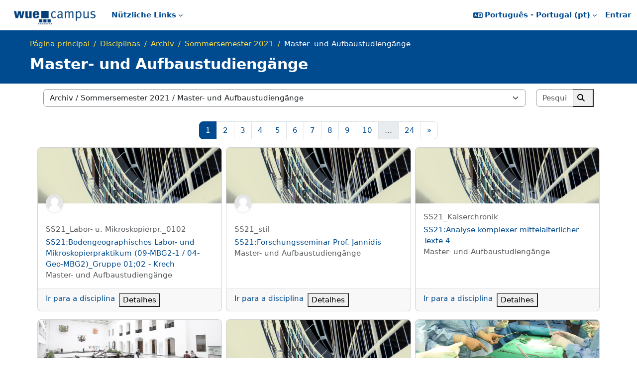

--- FILE ---
content_type: text/html; charset=utf-8
request_url: https://wuecampus.uni-wuerzburg.de/moodle/course/index.php?categoryid=20998&lang=pt
body_size: 33010
content:
<!DOCTYPE html>

<html  dir="ltr" lang="pt" xml:lang="pt">
<head>
    <title>Todas as disciplinas | WueCampus</title>
    <link rel="shortcut icon" href="https://wuecampus.uni-wuerzburg.de/moodle/pluginfile.php/1/theme_boost_union/favicon/64x64/1768876381/favicon.png" />
    <meta name="apple-itunes-app" content="app-id=633359593, app-argument=https://wuecampus.uni-wuerzburg.de/moodle/course/index.php?categoryid=20998"/><link rel="manifest" href="https://wuecampus.uni-wuerzburg.de/moodle/admin/tool/mobile/mobile.webmanifest.php" /><style type="text/css">.admin_settingspage_tabs_with_tertiary .dropdown-toggle { font-size: 1.875rem !important; }
h2:has(+ .admin_settingspage_tabs_with_tertiary) { display: none; }</style><meta http-equiv="Content-Type" content="text/html; charset=utf-8" />
<meta name="keywords" content="moodle, Todas as disciplinas | WueCampus" />
<link rel="stylesheet" type="text/css" href="https://wuecampus.uni-wuerzburg.de/moodle/theme/yui_combo.php?rollup/3.18.1/yui-moodlesimple-min.css" /><script id="firstthemesheet" type="text/css">/** Required in order to fix style inclusion problems in IE with YUI **/</script><link rel="stylesheet" type="text/css" href="https://wuecampus.uni-wuerzburg.de/moodle/theme/styles.php/wue_union/1768876381_1768838904/all" />
<script>
//<![CDATA[
var M = {}; M.yui = {};
M.pageloadstarttime = new Date();
M.cfg = {"wwwroot":"https:\/\/wuecampus.uni-wuerzburg.de\/moodle","apibase":"https:\/\/wuecampus.uni-wuerzburg.de\/moodle\/r.php\/api","homeurl":{},"sesskey":"V6LswRbdRk","sessiontimeout":"10800","sessiontimeoutwarning":1200,"themerev":"1768876381","slasharguments":1,"theme":"wue_union","iconsystemmodule":"core\/icon_system_fontawesome","jsrev":"1768876381","admin":"admin","svgicons":true,"usertimezone":"Europa\/Berlin","language":"pt","courseId":1,"courseContextId":2,"contextid":2622955,"contextInstanceId":20998,"langrev":1768881544,"templaterev":"1768876381","siteId":1,"userId":0};var yui1ConfigFn = function(me) {if(/-skin|reset|fonts|grids|base/.test(me.name)){me.type='css';me.path=me.path.replace(/\.js/,'.css');me.path=me.path.replace(/\/yui2-skin/,'/assets/skins/sam/yui2-skin')}};
var yui2ConfigFn = function(me) {var parts=me.name.replace(/^moodle-/,'').split('-'),component=parts.shift(),module=parts[0],min='-min';if(/-(skin|core)$/.test(me.name)){parts.pop();me.type='css';min=''}
if(module){var filename=parts.join('-');me.path=component+'/'+module+'/'+filename+min+'.'+me.type}else{me.path=component+'/'+component+'.'+me.type}};
YUI_config = {"debug":false,"base":"https:\/\/wuecampus.uni-wuerzburg.de\/moodle\/lib\/yuilib\/3.18.1\/","comboBase":"https:\/\/wuecampus.uni-wuerzburg.de\/moodle\/theme\/yui_combo.php?","combine":true,"filter":null,"insertBefore":"firstthemesheet","groups":{"yui2":{"base":"https:\/\/wuecampus.uni-wuerzburg.de\/moodle\/lib\/yuilib\/2in3\/2.9.0\/build\/","comboBase":"https:\/\/wuecampus.uni-wuerzburg.de\/moodle\/theme\/yui_combo.php?","combine":true,"ext":false,"root":"2in3\/2.9.0\/build\/","patterns":{"yui2-":{"group":"yui2","configFn":yui1ConfigFn}}},"moodle":{"name":"moodle","base":"https:\/\/wuecampus.uni-wuerzburg.de\/moodle\/theme\/yui_combo.php?m\/1768876381\/","combine":true,"comboBase":"https:\/\/wuecampus.uni-wuerzburg.de\/moodle\/theme\/yui_combo.php?","ext":false,"root":"m\/1768876381\/","patterns":{"moodle-":{"group":"moodle","configFn":yui2ConfigFn}},"filter":null,"modules":{"moodle-core-actionmenu":{"requires":["base","event","node-event-simulate"]},"moodle-core-blocks":{"requires":["base","node","io","dom","dd","dd-scroll","moodle-core-dragdrop","moodle-core-notification"]},"moodle-core-chooserdialogue":{"requires":["base","panel","moodle-core-notification"]},"moodle-core-dragdrop":{"requires":["base","node","io","dom","dd","event-key","event-focus","moodle-core-notification"]},"moodle-core-event":{"requires":["event-custom"]},"moodle-core-handlebars":{"condition":{"trigger":"handlebars","when":"after"}},"moodle-core-lockscroll":{"requires":["plugin","base-build"]},"moodle-core-maintenancemodetimer":{"requires":["base","node"]},"moodle-core-notification":{"requires":["moodle-core-notification-dialogue","moodle-core-notification-alert","moodle-core-notification-confirm","moodle-core-notification-exception","moodle-core-notification-ajaxexception"]},"moodle-core-notification-dialogue":{"requires":["base","node","panel","escape","event-key","dd-plugin","moodle-core-widget-focusafterclose","moodle-core-lockscroll"]},"moodle-core-notification-alert":{"requires":["moodle-core-notification-dialogue"]},"moodle-core-notification-confirm":{"requires":["moodle-core-notification-dialogue"]},"moodle-core-notification-exception":{"requires":["moodle-core-notification-dialogue"]},"moodle-core-notification-ajaxexception":{"requires":["moodle-core-notification-dialogue"]},"moodle-core_availability-form":{"requires":["base","node","event","event-delegate","panel","moodle-core-notification-dialogue","json"]},"moodle-course-categoryexpander":{"requires":["node","event-key"]},"moodle-course-dragdrop":{"requires":["base","node","io","dom","dd","dd-scroll","moodle-core-dragdrop","moodle-core-notification","moodle-course-coursebase","moodle-course-util"]},"moodle-course-management":{"requires":["base","node","io-base","moodle-core-notification-exception","json-parse","dd-constrain","dd-proxy","dd-drop","dd-delegate","node-event-delegate"]},"moodle-course-util":{"requires":["node"],"use":["moodle-course-util-base"],"submodules":{"moodle-course-util-base":{},"moodle-course-util-section":{"requires":["node","moodle-course-util-base"]},"moodle-course-util-cm":{"requires":["node","moodle-course-util-base"]}}},"moodle-form-dateselector":{"requires":["base","node","overlay","calendar"]},"moodle-form-shortforms":{"requires":["node","base","selector-css3","moodle-core-event"]},"moodle-question-chooser":{"requires":["moodle-core-chooserdialogue"]},"moodle-question-searchform":{"requires":["base","node"]},"moodle-availability_completion-form":{"requires":["base","node","event","moodle-core_availability-form"]},"moodle-availability_date-form":{"requires":["base","node","event","io","moodle-core_availability-form"]},"moodle-availability_grade-form":{"requires":["base","node","event","moodle-core_availability-form"]},"moodle-availability_group-form":{"requires":["base","node","event","moodle-core_availability-form"]},"moodle-availability_grouping-form":{"requires":["base","node","event","moodle-core_availability-form"]},"moodle-availability_password-form":{"requires":["base","node","event","event-valuechange","moodle-core_availability-form"]},"moodle-availability_password-popup":{"requires":["base","node","event","moodle-core-notification-dialogue","io-base"]},"moodle-availability_profile-form":{"requires":["base","node","event","moodle-core_availability-form"]},"moodle-mod_assign-history":{"requires":["node","transition"]},"moodle-mod_attendance-groupfilter":{"requires":["base","node"]},"moodle-mod_customcert-rearrange":{"requires":["dd-delegate","dd-drag"]},"moodle-mod_quiz-autosave":{"requires":["base","node","event","event-valuechange","node-event-delegate","io-form","datatype-date-format"]},"moodle-mod_quiz-dragdrop":{"requires":["base","node","io","dom","dd","dd-scroll","moodle-core-dragdrop","moodle-core-notification","moodle-mod_quiz-quizbase","moodle-mod_quiz-util-base","moodle-mod_quiz-util-page","moodle-mod_quiz-util-slot","moodle-course-util"]},"moodle-mod_quiz-modform":{"requires":["base","node","event"]},"moodle-mod_quiz-questionchooser":{"requires":["moodle-core-chooserdialogue","moodle-mod_quiz-util","querystring-parse"]},"moodle-mod_quiz-quizbase":{"requires":["base","node"]},"moodle-mod_quiz-toolboxes":{"requires":["base","node","event","event-key","io","moodle-mod_quiz-quizbase","moodle-mod_quiz-util-slot","moodle-core-notification-ajaxexception"]},"moodle-mod_quiz-util":{"requires":["node","moodle-core-actionmenu"],"use":["moodle-mod_quiz-util-base"],"submodules":{"moodle-mod_quiz-util-base":{},"moodle-mod_quiz-util-slot":{"requires":["node","moodle-mod_quiz-util-base"]},"moodle-mod_quiz-util-page":{"requires":["node","moodle-mod_quiz-util-base"]}}},"moodle-message_airnotifier-toolboxes":{"requires":["base","node","io"]},"moodle-block_xp-filters":{"requires":["base","node","moodle-core-dragdrop","moodle-core-notification-confirm","moodle-block_xp-rulepicker"]},"moodle-block_xp-notification":{"requires":["base","node","handlebars","button-plugin","moodle-core-notification-dialogue"]},"moodle-block_xp-rulepicker":{"requires":["base","node","handlebars","moodle-core-notification-dialogue"]},"moodle-report_eventlist-eventfilter":{"requires":["base","event","node","node-event-delegate","datatable","autocomplete","autocomplete-filters"]},"moodle-report_loglive-fetchlogs":{"requires":["base","event","node","io","node-event-delegate"]},"moodle-gradereport_history-userselector":{"requires":["escape","event-delegate","event-key","handlebars","io-base","json-parse","moodle-core-notification-dialogue"]},"moodle-qbank_editquestion-chooser":{"requires":["moodle-core-chooserdialogue"]},"moodle-tool_lp-dragdrop-reorder":{"requires":["moodle-core-dragdrop"]},"moodle-assignfeedback_editpdf-editor":{"requires":["base","event","node","io","graphics","json","event-move","event-resize","transition","querystring-stringify-simple","moodle-core-notification-dialog","moodle-core-notification-alert","moodle-core-notification-warning","moodle-core-notification-exception","moodle-core-notification-ajaxexception"]}}},"gallery":{"name":"gallery","base":"https:\/\/wuecampus.uni-wuerzburg.de\/moodle\/lib\/yuilib\/gallery\/","combine":true,"comboBase":"https:\/\/wuecampus.uni-wuerzburg.de\/moodle\/theme\/yui_combo.php?","ext":false,"root":"gallery\/1768876381\/","patterns":{"gallery-":{"group":"gallery"}}}},"modules":{"core_filepicker":{"name":"core_filepicker","fullpath":"https:\/\/wuecampus.uni-wuerzburg.de\/moodle\/lib\/javascript.php\/1768876381\/repository\/filepicker.js","requires":["base","node","node-event-simulate","json","async-queue","io-base","io-upload-iframe","io-form","yui2-treeview","panel","cookie","datatable","datatable-sort","resize-plugin","dd-plugin","escape","moodle-core_filepicker","moodle-core-notification-dialogue"]},"core_comment":{"name":"core_comment","fullpath":"https:\/\/wuecampus.uni-wuerzburg.de\/moodle\/lib\/javascript.php\/1768876381\/comment\/comment.js","requires":["base","io-base","node","json","yui2-animation","overlay","escape"]}},"logInclude":[],"logExclude":[],"logLevel":null};
M.yui.loader = {modules: {}};

//]]>
</script>

<script type="text/x-mathjax-config">
MathJax.Hub.Config({
    MMLorHTML: { prefer: "HTML" },
    "HTML-CSS": {
               scale: "110",
               webFont: "STIX-Web"
                           },
    tex2jax: {
        displayMath: [['\\[', '\\]']],
        inlineMath:  [['\\(', '\\)']],
        processEscapes: true
    },
    TeX: { extensions: ['enclose.js'] }
});
</script>
<script type="text/javascript" src="https://wuecampus.uni-wuerzburg.de/moodle/lib/MathJax/MathJax.js?config=TeX-AMS_HTML"></script>
    <meta name="viewport" content="width=device-width, initial-scale=1.0">
</head>
<body  id="page-course-index-category" class="format-site limitedwidth  path-course path-course-index chrome dir-ltr lang-pt yui-skin-sam yui3-skin-sam wuecampus-uni-wuerzburg-de--moodle pagelayout-coursecategory course-1 context-2622955 category-20998 notloggedin theme uses-drawers theme-boost-union-smartmenu theme-boost-union-bottombar hascourseindexcmicons hascourseindexcpleol theme_boost-union-footerbuttonnone">
<div class="toast-wrapper mx-auto py-0 fixed-top" role="status" aria-live="polite"></div>
<div id="page-wrapper" class="d-print-block">

    <div>
    <a class="visually-hidden-focusable" href="#maincontent">Ir para o conteúdo principal</a>
</div><script src="https://wuecampus.uni-wuerzburg.de/moodle/lib/javascript.php/1768876381/lib/polyfills/polyfill.js"></script>
<script src="https://wuecampus.uni-wuerzburg.de/moodle/theme/yui_combo.php?rollup/3.18.1/yui-moodlesimple-min.js"></script><script src="https://wuecampus.uni-wuerzburg.de/moodle/lib/javascript.php/1768876381/lib/javascript-static.js"></script>
<script>
//<![CDATA[
document.body.className += ' jsenabled';
//]]>
</script>



    
    <nav class="navbar fixed-top bg-body uniwuebar navbar-expand "  aria-label="Navegação do Site">
        <div class="container-fluid">
            <button class="navbar-toggler aabtn d-block d-md-none px-1 my-1 border-0" data-toggler="drawers" data-action="toggle" data-target="theme_boost-drawers-primary">
                <span class="navbar-toggler-icon"></span>
                <span class="visually-hidden">Painel lateral</span>
            </button>
    
            <a href="https://wuecampus.uni-wuerzburg.de/moodle/" class="navbar-brand align-items-center m-0 me-4 p-0 aabtn   d-none d-md-flex  ">
    
                    <img src="https://wuecampus.uni-wuerzburg.de/moodle/pluginfile.php/1/theme_boost_union/logocompact/300x300/1768876381/Prod_Logo_compact.png" class="logo me-1" alt="WueCampus">
            </a>
                <div class="primary-navigation">
                    <nav class="moremenu navigation">
                        <ul id="moremenu-697036804d794-navbar-nav" role="menubar" class="nav more-nav navbar-nav" data-bs-theme="light">
                                        <li class="dropdown nav-item  card-dropdown   boost-union-smartmenu    card-form-landscape  card-size-small  card-overflow-wrap  force-menu-out    dropdown-description-below " role="none" data-forceintomoremenu="false">
                                            <a class="dropdown-toggle nav-link   " id="drop-down-697036804d794" role="menuitem" data-bs-toggle="dropdown"
                                                aria-haspopup="true" aria-expanded="false" href="#" aria-controls="drop-down-menu-697036804d794"
                                                
                                                tabindex="-1"
                                            >
                                                Nützliche Links
                                            </a>
                                            <div class="dropdown-menu" role="menu" id="drop-down-menu-697036804d794" data-bs-theme="light" aria-labelledby="drop-down-697036804d794">
                                                
                                                
                                    
                                                <div class="card-block-wrapper">
                                                            <div class="card-block  boost-union-smartmenuitem    d-lg-inline-flex  d-md-inline-flex  d-inline-flex  card-text-below  menu-item-static  ">
                                                                <a href="https://wuestudy.zv.uni-wuerzburg.de/qisserver/pages/startFlow.xhtml?_flowId=searchCourseNonStaff-flow&amp;_flowExecutionKey=e1s1">
                                                                    <span class="card-item-overlay"></span>
                                                                </a>
                                                                <div class="img-block">
                                                                    <a href="https://wuestudy.zv.uni-wuerzburg.de/qisserver/pages/startFlow.xhtml?_flowId=searchCourseNonStaff-flow&amp;_flowExecutionKey=e1s1"><img src="https://wuecampus.uni-wuerzburg.de/moodle/pluginfile.php/1/theme_boost_union/smartmenus_itemimage/1/WueStudy.png" alt="Veranstaltungssuche" role="presentation"></a>
                                                                </div>
                                                                <div class="content-block"
                                                                    style="background-color:#6BBEF6;">
                                    
                                                                    <h5>
                                                                            <a class="dropdown-item menu-item-link " title="Hier gelangen Sie direkt zur WueStudy Veranstaltungssuche." data-bs-toggle="tooltip" role="menuitem" href="https://wuestudy.zv.uni-wuerzburg.de/qisserver/pages/startFlow.xhtml?_flowId=searchCourseNonStaff-flow&amp;_flowExecutionKey=e1s1"  data-disableactive="true" tabindex="-1" target="__blank" style=" color:#FFFFFF;"><i class="icon fa fa-magnifying-glass fa-fw "  title="&lt;span lang=&quot;de&quot; class=&quot;multilang&quot;&gt;Veranstaltungssuche&lt;/span&gt;&lt;span lang=&quot;en&quot; class=&quot;multilang&quot;&gt;Course search&lt;/span&gt;" role="img" aria-label="&lt;span lang=&quot;de&quot; class=&quot;multilang&quot;&gt;Veranstaltungssuche&lt;/span&gt;&lt;span lang=&quot;en&quot; class=&quot;multilang&quot;&gt;Course search&lt;/span&gt;"></i>Veranstaltungssuche</a>
                                                                    </h5>
                                                                    <div class="card-btn-block">
                                                                        <a class="dropdown-item " role="menuitem" href="https://wuestudy.zv.uni-wuerzburg.de/qisserver/pages/startFlow.xhtml?_flowId=searchCourseNonStaff-flow&amp;_flowExecutionKey=e1s1"  data-disableactive="true" tabindex="-1" target="__blank" style=" color:#FFFFFF;">
                                                                            <i class="fa fa-long-arrow-right"></i>
                                                                        </a>
                                                                    </div>
                                                                </div>
                                                            </div>
                                                            <div class="card-block  boost-union-smartmenuitem    d-lg-inline-flex  d-md-inline-flex  d-inline-flex  card-text-below  menu-item-static  ">
                                                                <a href="https://www.rz.uni-wuerzburg.de/dienste/">
                                                                    <span class="card-item-overlay"></span>
                                                                </a>
                                                                <div class="img-block">
                                                                    <a href="https://www.rz.uni-wuerzburg.de/dienste/"><img src="https://wuecampus.uni-wuerzburg.de/moodle/pluginfile.php/1/theme_boost_union/smartmenus_itemimage/2/RZ.png" alt="Rechenzentrum" role="presentation"></a>
                                                                </div>
                                                                <div class="content-block"
                                                                    style="background-color:#29394A;">
                                    
                                                                    <h5>
                                                                            <a class="dropdown-item menu-item-link " title="Hier finden Sie eine Auflistung aller Dienste des Rechenzentrums." data-bs-toggle="tooltip" role="menuitem" href="https://www.rz.uni-wuerzburg.de/dienste/"  data-disableactive="true" tabindex="-1" target="__blank" style=" color:#FFFFFF;"><i class="icon fa fa-gauge fa-fw "  title="Rechenzentrum" role="img" aria-label="Rechenzentrum"></i>Rechenzentrum</a>
                                                                    </h5>
                                                                    <div class="card-btn-block">
                                                                        <a class="dropdown-item " role="menuitem" href="https://www.rz.uni-wuerzburg.de/dienste/"  data-disableactive="true" tabindex="-1" target="__blank" style=" color:#FFFFFF;">
                                                                            <i class="fa fa-long-arrow-right"></i>
                                                                        </a>
                                                                    </div>
                                                                </div>
                                                            </div>
                                                            <div class="card-block  boost-union-smartmenuitem    d-lg-inline-flex  d-md-inline-flex  d-inline-flex  card-text-below  menu-item-static  ">
                                                                <a href="https://wuecampus.uni-wuerzburg.de/moodle/mod/book/view.php?id=2365043&amp;chapterid=23321">
                                                                    <span class="card-item-overlay"></span>
                                                                </a>
                                                                <div class="img-block">
                                                                    <a href="https://wuecampus.uni-wuerzburg.de/moodle/mod/book/view.php?id=2365043&amp;chapterid=23321"><img src="https://wuecampus.uni-wuerzburg.de/moodle/pluginfile.php/1/theme_boost_union/smartmenus_itemimage/4/FAQ2.png" alt="Häufige Fragen" role="presentation"></a>
                                                                </div>
                                                                <div class="content-block"
                                                                    style="background-color:#34495E;">
                                    
                                                                    <h5>
                                                                            <a class="dropdown-item menu-item-link " title="Hier finden Sie die häufigsten Fragen und Themen rund um die Bedienung von WueCampus." data-bs-toggle="tooltip" role="menuitem" href="https://wuecampus.uni-wuerzburg.de/moodle/mod/book/view.php?id=2365043&amp;chapterid=23321"  data-disableactive="true" tabindex="-1"  style=" color:#FFFFFF;"><i class="icon fa fa-book fa-fw "  title="&lt;span lang=&quot;de&quot; class=&quot;multilang&quot;&gt;Häufige Fragen&lt;/span&gt;&lt;span lang=&quot;en&quot; class=&quot;multilang&quot;&gt;Frequently asked questions&lt;/span&gt;" role="img" aria-label="&lt;span lang=&quot;de&quot; class=&quot;multilang&quot;&gt;Häufige Fragen&lt;/span&gt;&lt;span lang=&quot;en&quot; class=&quot;multilang&quot;&gt;Frequently asked questions&lt;/span&gt;"></i>Häufige Fragen</a>
                                                                    </h5>
                                                                    <div class="card-btn-block">
                                                                        <a class="dropdown-item " role="menuitem" href="https://wuecampus.uni-wuerzburg.de/moodle/mod/book/view.php?id=2365043&amp;chapterid=23321"  data-disableactive="true" tabindex="-1"  style=" color:#FFFFFF;">
                                                                            <i class="fa fa-long-arrow-right"></i>
                                                                        </a>
                                                                    </div>
                                                                </div>
                                                            </div>
                                                            <div class="card-block  boost-union-smartmenuitem    d-lg-inline-flex  d-md-inline-flex  d-inline-flex  card-text-below  menu-item-static  ">
                                                                <a href="https://www.rz.uni-wuerzburg.de/dienste/lehre-digital/">
                                                                    <span class="card-item-overlay"></span>
                                                                </a>
                                                                <div class="img-block">
                                                                    <a href="https://www.rz.uni-wuerzburg.de/dienste/lehre-digital/"><img src="https://wuecampus.uni-wuerzburg.de/moodle/pluginfile.php/1/theme_boost_union/smartmenus_itemimage/5/LehreDigital.png" alt="Lehre digital" role="presentation"></a>
                                                                </div>
                                                                <div class="content-block"
                                                                    style="background-color:#15947B;">
                                    
                                                                    <h5>
                                                                            <a class="dropdown-item menu-item-link " title="Hier finden Sie alle Services des Rechenzentrums rund um die Lehre." data-bs-toggle="tooltip" role="menuitem" href="https://www.rz.uni-wuerzburg.de/dienste/lehre-digital/"  data-disableactive="true" tabindex="-1" target="__blank" style=" color:#ffffff;"><i class="icon fa fa-graduation-cap fa-fw "  title="&lt;span lang=&quot;de&quot; class=&quot;multilang&quot;&gt;Lehre digital&lt;/span&gt;&lt;span lang=&quot;en&quot; class=&quot;multilang&quot;&gt;Education digital&lt;/span&gt;" role="img" aria-label="&lt;span lang=&quot;de&quot; class=&quot;multilang&quot;&gt;Lehre digital&lt;/span&gt;&lt;span lang=&quot;en&quot; class=&quot;multilang&quot;&gt;Education digital&lt;/span&gt;"></i>Lehre digital</a>
                                                                    </h5>
                                                                    <div class="card-btn-block">
                                                                        <a class="dropdown-item " role="menuitem" href="https://www.rz.uni-wuerzburg.de/dienste/lehre-digital/"  data-disableactive="true" tabindex="-1" target="__blank" style=" color:#ffffff;">
                                                                            <i class="fa fa-long-arrow-right"></i>
                                                                        </a>
                                                                    </div>
                                                                </div>
                                                            </div>
                                                            <div class="card-block  boost-union-smartmenuitem    d-lg-inline-flex  d-md-inline-flex  d-inline-flex  card-text-below  menu-item-static  ">
                                                                <a href="https://www.rz.uni-wuerzburg.de/dienste/forschung-digital/">
                                                                    <span class="card-item-overlay"></span>
                                                                </a>
                                                                <div class="img-block">
                                                                    <a href="https://www.rz.uni-wuerzburg.de/dienste/forschung-digital/"><img src="https://wuecampus.uni-wuerzburg.de/moodle/pluginfile.php/1/theme_boost_union/smartmenus_itemimage/6/ForschungDigital.png" alt="Forschung digital" role="presentation"></a>
                                                                </div>
                                                                <div class="content-block"
                                                                    style="background-color:#eb9205;">
                                    
                                                                    <h5>
                                                                            <a class="dropdown-item menu-item-link " title="Hier finden Sie alle Services des Rechenzentrums rund um die Forschung." data-bs-toggle="tooltip" role="menuitem" href="https://www.rz.uni-wuerzburg.de/dienste/forschung-digital/"  data-disableactive="true" tabindex="-1" target="__blank" style=" color:#FFFFFF;"><i class="icon fa fa-pen-to-square fa-fw "  title="&lt;span lang=&quot;de&quot; class=&quot;multilang&quot;&gt;Forschung digital&lt;/span&gt;&lt;span lang=&quot;en&quot; class=&quot;multilang&quot;&gt;Research digital&lt;/span&gt;" role="img" aria-label="&lt;span lang=&quot;de&quot; class=&quot;multilang&quot;&gt;Forschung digital&lt;/span&gt;&lt;span lang=&quot;en&quot; class=&quot;multilang&quot;&gt;Research digital&lt;/span&gt;"></i>Forschung digital</a>
                                                                    </h5>
                                                                    <div class="card-btn-block">
                                                                        <a class="dropdown-item " role="menuitem" href="https://www.rz.uni-wuerzburg.de/dienste/forschung-digital/"  data-disableactive="true" tabindex="-1" target="__blank" style=" color:#FFFFFF;">
                                                                            <i class="fa fa-long-arrow-right"></i>
                                                                        </a>
                                                                    </div>
                                                                </div>
                                                            </div>
                                                            <div class="card-block  boost-union-smartmenuitem    d-lg-inline-flex  d-md-inline-flex  d-inline-flex  card-text-below  menu-item-static  ">
                                                                <a href="https://lecture.uni-wuerzburg.de/">
                                                                    <span class="card-item-overlay"></span>
                                                                </a>
                                                                <div class="img-block">
                                                                    <a href="https://lecture.uni-wuerzburg.de/"><img src="https://wuecampus.uni-wuerzburg.de/moodle/pluginfile.php/1/theme_boost_union/smartmenus_itemimage/7/Lecture.png" alt="Lecture - Videoupload" role="presentation"></a>
                                                                </div>
                                                                <div class="content-block"
                                                                    style="background-color:#db3e2e;">
                                    
                                                                    <h5>
                                                                            <a class="dropdown-item menu-item-link " title="Wenn Sie Videos auf WueCampus zur Verfügung stellen wollen, können Sie diese hier hochladen." data-bs-toggle="tooltip" role="menuitem" href="https://lecture.uni-wuerzburg.de/"  data-disableactive="true" tabindex="-1" target="__blank" style=" color:#FFFFFF;"><i class="icon fa fa-film fa-fw "  title="Lecture - Videoupload" role="img" aria-label="Lecture - Videoupload"></i>Lecture - Videoupload</a>
                                                                    </h5>
                                                                    <div class="card-btn-block">
                                                                        <a class="dropdown-item " role="menuitem" href="https://lecture.uni-wuerzburg.de/"  data-disableactive="true" tabindex="-1" target="__blank" style=" color:#FFFFFF;">
                                                                            <i class="fa fa-long-arrow-right"></i>
                                                                        </a>
                                                                    </div>
                                                                </div>
                                                            </div>
                                                            <div class="card-block  boost-union-smartmenuitem    d-lg-inline-flex  d-md-inline-flex  d-inline-flex  card-text-below  menu-item-static  ">
                                                                <a href="https://casetrain.uni-wuerzburg.de/">
                                                                    <span class="card-item-overlay"></span>
                                                                </a>
                                                                <div class="img-block">
                                                                    <a href="https://casetrain.uni-wuerzburg.de/"><img src="https://wuecampus.uni-wuerzburg.de/moodle/pluginfile.php/1/theme_boost_union/smartmenus_itemimage/8/CaseTrain2.png" alt="CaseTrain" role="presentation"></a>
                                                                </div>
                                                                <div class="content-block"
                                                                    style="background-color:#52CBB4;">
                                    
                                                                    <h5>
                                                                            <a class="dropdown-item menu-item-link " title="Hier gelangen Sie zu unserem Prüfungssystem CaseTrain." data-bs-toggle="tooltip" role="menuitem" href="https://casetrain.uni-wuerzburg.de/"  data-disableactive="true" tabindex="-1" target="__blank" style=" color:#FFFFFF;"><i class="icon fa-regular fa-circle-user fa-fw "  title="CaseTrain" role="img" aria-label="CaseTrain"></i>CaseTrain</a>
                                                                    </h5>
                                                                    <div class="card-btn-block">
                                                                        <a class="dropdown-item " role="menuitem" href="https://casetrain.uni-wuerzburg.de/"  data-disableactive="true" tabindex="-1" target="__blank" style=" color:#FFFFFF;">
                                                                            <i class="fa fa-long-arrow-right"></i>
                                                                        </a>
                                                                    </div>
                                                                </div>
                                                            </div>
                                                            <div class="card-block  boost-union-smartmenuitem    d-lg-inline-flex  d-md-inline-flex  d-inline-flex  card-text-below  menu-item-static  ">
                                                                <a href="https://wuecampus.uni-wuerzburg.de/moodle/course/view.php?id=60716">
                                                                    <span class="card-item-overlay"></span>
                                                                </a>
                                                                <div class="img-block">
                                                                    <a href="https://wuecampus.uni-wuerzburg.de/moodle/course/view.php?id=60716"><img src="https://wuecampus.uni-wuerzburg.de/moodle/pluginfile.php/1/theme_boost_union/smartmenus_itemimage/9/toolbox.png" alt="Toolbox" role="presentation"></a>
                                                                </div>
                                                                <div class="content-block"
                                                                    style="background-color:#BA5490;">
                                    
                                                                    <h5>
                                                                            <a class="dropdown-item menu-item-link " title="Hier finden Sie spannende Vorschläge zur Gestaltung von Lehre und Tools, die Ihnen dabei helfen." data-bs-toggle="tooltip" role="menuitem" href="https://wuecampus.uni-wuerzburg.de/moodle/course/view.php?id=60716"  data-disableactive="true" tabindex="-1"  style=" color:#ffffff;"><i class="icon fa fa-list fa-fw "  title="Toolbox" role="img" aria-label="Toolbox"></i>Toolbox</a>
                                                                    </h5>
                                                                    <div class="card-btn-block">
                                                                        <a class="dropdown-item " role="menuitem" href="https://wuecampus.uni-wuerzburg.de/moodle/course/view.php?id=60716"  data-disableactive="true" tabindex="-1"  style=" color:#ffffff;">
                                                                            <i class="fa fa-long-arrow-right"></i>
                                                                        </a>
                                                                    </div>
                                                                </div>
                                                            </div>
                                                </div>
                                    
                                                 <div class="menu-description"></div> 
                                            </div>
                                        </li>
                                <li role="none" class="nav-item dropdown dropdownmoremenu d-none" data-region="morebutton">
                                    <a class="dropdown-toggle nav-link " href="#" id="moremenu-dropdown-697036804d794" role="menuitem" data-bs-toggle="dropdown" aria-haspopup="true" aria-expanded="false" tabindex="-1">
                                        Mais
                                    </a>
                                    <ul class="dropdown-menu dropdown-menu-start" data-region="moredropdown" aria-labelledby="moremenu-dropdown-697036804d794" role="menu">
                                    </ul>
                                </li>
                        </ul>
                    </nav>
                </div>
    
            <ul class="navbar-nav d-none d-md-flex my-1 px-1">
                <!-- page_heading_menu -->
                
            </ul>
    
            <div id="usernavigation" class="navbar-nav ms-auto h-100">
                    <div class="langmenu">
                        <div class="dropdown show">
                            <a href="#" role="button" id="lang-menu-toggle" data-bs-toggle="dropdown" aria-label="Idioma" aria-haspopup="true" aria-controls="lang-action-menu" class="btn dropdown-toggle">
                                <i class="icon fa fa-language fa-fw me-1" aria-hidden="true"></i>
                                <span class="langbutton">
                                    Português - Portugal ‎(pt)‎
                                </span>
                                <b class="caret"></b>
                            </a>
                            <div role="menu" aria-labelledby="lang-menu-toggle" id="lang-action-menu" class="dropdown-menu dropdown-menu-end" data-bs-theme="light">
                                        <a href="https://wuecampus.uni-wuerzburg.de/moodle/course/index.php?categoryid=20998&amp;lang=ca" class="dropdown-item ps-5" role="menuitem" 
                                                lang="ca" >
                                            Català ‎(ca)‎
                                        </a>
                                        <a href="https://wuecampus.uni-wuerzburg.de/moodle/course/index.php?categoryid=20998&amp;lang=de_kids" class="dropdown-item ps-5" role="menuitem" 
                                                lang="de" >
                                            Deutsch ‎(de_kids)‎
                                        </a>
                                        <a href="https://wuecampus.uni-wuerzburg.de/moodle/course/index.php?categoryid=20998&amp;lang=de_wp" class="dropdown-item ps-5" role="menuitem" 
                                                lang="de" >
                                            Deutsch ‎(de_wp)‎
                                        </a>
                                        <a href="https://wuecampus.uni-wuerzburg.de/moodle/course/index.php?categoryid=20998&amp;lang=de" class="dropdown-item ps-5" role="menuitem" 
                                                lang="de" >
                                            Deutsch ‎(de)‎
                                        </a>
                                        <a href="https://wuecampus.uni-wuerzburg.de/moodle/course/index.php?categoryid=20998&amp;lang=de_du" class="dropdown-item ps-5" role="menuitem" 
                                                lang="de" >
                                            Deutsch (du) ‎(de_du)‎
                                        </a>
                                        <a href="https://wuecampus.uni-wuerzburg.de/moodle/course/index.php?categoryid=20998&amp;lang=en" class="dropdown-item ps-5" role="menuitem" 
                                                lang="en" >
                                            English ‎(en)‎
                                        </a>
                                        <a href="https://wuecampus.uni-wuerzburg.de/moodle/course/index.php?categoryid=20998&amp;lang=es" class="dropdown-item ps-5" role="menuitem" 
                                                lang="es" >
                                            Español - Internacional ‎(es)‎
                                        </a>
                                        <a href="https://wuecampus.uni-wuerzburg.de/moodle/course/index.php?categoryid=20998&amp;lang=fr" class="dropdown-item ps-5" role="menuitem" 
                                                lang="fr" >
                                            Français ‎(fr)‎
                                        </a>
                                        <a href="https://wuecampus.uni-wuerzburg.de/moodle/course/index.php?categoryid=20998&amp;lang=it" class="dropdown-item ps-5" role="menuitem" 
                                                lang="it" >
                                            Italiano ‎(it)‎
                                        </a>
                                        <a href="#" class="dropdown-item ps-5" role="menuitem" aria-current="true"
                                                >
                                            Português - Portugal ‎(pt)‎
                                        </a>
                                        <a href="https://wuecampus.uni-wuerzburg.de/moodle/course/index.php?categoryid=20998&amp;lang=sv" class="dropdown-item ps-5" role="menuitem" 
                                                lang="sv" >
                                            Svenska ‎(sv)‎
                                        </a>
                                        <a href="https://wuecampus.uni-wuerzburg.de/moodle/course/index.php?categoryid=20998&amp;lang=tr" class="dropdown-item ps-5" role="menuitem" 
                                                lang="tr" >
                                            Türkçe ‎(tr)‎
                                        </a>
                                        <a href="https://wuecampus.uni-wuerzburg.de/moodle/course/index.php?categoryid=20998&amp;lang=ru" class="dropdown-item ps-5" role="menuitem" 
                                                lang="ru" >
                                            Русский ‎(ru)‎
                                        </a>
                                        <a href="https://wuecampus.uni-wuerzburg.de/moodle/course/index.php?categoryid=20998&amp;lang=ar" class="dropdown-item ps-5" role="menuitem" 
                                                lang="ar" >
                                            العربية ‎(ar)‎
                                        </a>
                            </div>
                        </div>
                    </div>
                    <div class="divider border-start h-75 align-self-center mx-1"></div>
                
                <div class="d-flex align-items-stretch usermenu-container" data-region="usermenu">
                        <div class="usermenu">
                                <span class="login ps-2">
                                        <a href="https://wuecampus.uni-wuerzburg.de/moodle/login/index.php">Entrar</a>
                                </span>
                        </div>
                </div>
                
    
            </div>
        </div>
    </nav>
    
<div  class="drawer   drawer-left  drawer-primary d-print-none not-initialized" data-region="fixed-drawer" id="theme_boost-drawers-primary" data-preference="" data-state="show-drawer-primary" data-forceopen="0" data-close-on-resize="1">
    <div class="drawerheader">
        <button
            class="btn btn-icon drawertoggle hidden"
            data-toggler="drawers"
            data-action="closedrawer"
            data-target="theme_boost-drawers-primary"
            data-bs-toggle="tooltip"
            data-bs-placement="right"
            title="Fechar painel"
        >
            <i class="icon fa fa-xmark fa-fw " aria-hidden="true" ></i>
        </button>
        <a
            href="https://wuecampus.uni-wuerzburg.de/moodle/"
            title="WueCampus"
            data-region="site-home-link"
            class="aabtn text-reset d-flex align-items-center py-1 h-100 d-md-none"
        >
                        <img src="https://wuecampus.uni-wuerzburg.de/moodle/pluginfile.php/1/theme_boost_union/logocompact/300x300/1768876381/Prod_Logo_compact.png" class="logo py-1 h-100" alt="WueCampus">

        </a>
        <div class="drawerheadercontent hidden">
            
        </div>
    </div>
    <div class="drawercontent drag-container" data-usertour="scroller">
                <div class="list-group">
                    
                    <a id="drop-down-696ee95e9835d" href="#" class=" list-group-item list-group-item-action icons-collapse-expand collapsed d-flex" title="" data-toggle="collapse" data-bs-toggle="collapse" data-target="#drop-down-menu-696ee95e9835d" data-bs-target="#drop-down-menu-696ee95e9835d" aria-expanded="false" aria-controls="drop-down-menu-696ee95e9835d">
                        Nützliche Links
                        <span class="ml-auto expanded-icon icon-no-margin mx-2">
                            <i class="icon fa fa-chevron-down fa-fw " aria-hidden="true" ></i>
                            <span class="sr-only">
                                Contrair
                            </span>
                        </span>
                        <span class="ml-auto collapsed-icon icon-no-margin mx-2">
                            <i class="icon fa fa-chevron-right fa-fw " aria-hidden="true" ></i>
                            <span class="sr-only">
                                Expandir
                            </span>
                        </span>
                    </a>
                    <div class="collapse list-group-item p-0 border-0" role="menu" id="drop-down-menu-696ee95e9835d" aria-labelledby="drop-down-696ee95e9835d">
                    
                                    <a href="https://wuestudy.zv.uni-wuerzburg.de/qisserver/pages/startFlow.xhtml?_flowId=searchCourseNonStaff-flow&amp;_flowExecutionKey=e1s1" title="Hier gelangen Sie direkt zur WueStudy Veranstaltungssuche." data-toggle="tooltip" class="pl-5 bg-light list-group-item list-group-item-action  boost-union-smartmenuitem    d-lg-inline-flex  d-md-inline-flex  d-inline-flex  card-text-below  menu-item-static "  target="__blank" >
                        
                                        <i class="icon fa fa-magnifying-glass fa-fw "  title="&lt;span lang=&quot;de&quot; class=&quot;multilang&quot;&gt;Veranstaltungssuche&lt;/span&gt;&lt;span lang=&quot;en&quot; class=&quot;multilang&quot;&gt;Course search&lt;/span&gt;" role="img" aria-label="&lt;span lang=&quot;de&quot; class=&quot;multilang&quot;&gt;Veranstaltungssuche&lt;/span&gt;&lt;span lang=&quot;en&quot; class=&quot;multilang&quot;&gt;Course search&lt;/span&gt;"></i>Veranstaltungssuche
                                    </a>
                    
                    
                                    <a href="https://www.rz.uni-wuerzburg.de/dienste/" title="Hier finden Sie eine Auflistung aller Dienste des Rechenzentrums." data-toggle="tooltip" class="pl-5 bg-light list-group-item list-group-item-action  boost-union-smartmenuitem    d-lg-inline-flex  d-md-inline-flex  d-inline-flex  card-text-below  menu-item-static "  target="__blank" >
                        
                                        <i class="icon fa fa-gauge fa-fw "  title="Rechenzentrum" role="img" aria-label="Rechenzentrum"></i>Rechenzentrum
                                    </a>
                    
                    
                                    <a href="https://wuecampus.uni-wuerzburg.de/moodle/mod/book/view.php?id=2365043&amp;chapterid=23321" title="Hier finden Sie die häufigsten Fragen und Themen rund um die Bedienung von WueCampus." data-toggle="tooltip" class="pl-5 bg-light list-group-item list-group-item-action  boost-union-smartmenuitem    d-lg-inline-flex  d-md-inline-flex  d-inline-flex  card-text-below  menu-item-static " >
                        
                                        <i class="icon fa fa-book fa-fw "  title="&lt;span lang=&quot;de&quot; class=&quot;multilang&quot;&gt;Häufige Fragen&lt;/span&gt;&lt;span lang=&quot;en&quot; class=&quot;multilang&quot;&gt;Frequently asked questions&lt;/span&gt;" role="img" aria-label="&lt;span lang=&quot;de&quot; class=&quot;multilang&quot;&gt;Häufige Fragen&lt;/span&gt;&lt;span lang=&quot;en&quot; class=&quot;multilang&quot;&gt;Frequently asked questions&lt;/span&gt;"></i>Häufige Fragen
                                    </a>
                    
                    
                                    <a href="https://www.rz.uni-wuerzburg.de/dienste/lehre-digital/" title="Hier finden Sie alle Services des Rechenzentrums rund um die Lehre." data-toggle="tooltip" class="pl-5 bg-light list-group-item list-group-item-action  boost-union-smartmenuitem    d-lg-inline-flex  d-md-inline-flex  d-inline-flex  card-text-below  menu-item-static "  target="__blank" >
                        
                                        <i class="icon fa fa-graduation-cap fa-fw "  title="&lt;span lang=&quot;de&quot; class=&quot;multilang&quot;&gt;Lehre digital&lt;/span&gt;&lt;span lang=&quot;en&quot; class=&quot;multilang&quot;&gt;Education digital&lt;/span&gt;" role="img" aria-label="&lt;span lang=&quot;de&quot; class=&quot;multilang&quot;&gt;Lehre digital&lt;/span&gt;&lt;span lang=&quot;en&quot; class=&quot;multilang&quot;&gt;Education digital&lt;/span&gt;"></i>Lehre digital
                                    </a>
                    
                    
                                    <a href="https://www.rz.uni-wuerzburg.de/dienste/forschung-digital/" title="Hier finden Sie alle Services des Rechenzentrums rund um die Forschung." data-toggle="tooltip" class="pl-5 bg-light list-group-item list-group-item-action  boost-union-smartmenuitem    d-lg-inline-flex  d-md-inline-flex  d-inline-flex  card-text-below  menu-item-static "  target="__blank" >
                        
                                        <i class="icon fa fa-pen-to-square fa-fw "  title="&lt;span lang=&quot;de&quot; class=&quot;multilang&quot;&gt;Forschung digital&lt;/span&gt;&lt;span lang=&quot;en&quot; class=&quot;multilang&quot;&gt;Research digital&lt;/span&gt;" role="img" aria-label="&lt;span lang=&quot;de&quot; class=&quot;multilang&quot;&gt;Forschung digital&lt;/span&gt;&lt;span lang=&quot;en&quot; class=&quot;multilang&quot;&gt;Research digital&lt;/span&gt;"></i>Forschung digital
                                    </a>
                    
                    
                                    <a href="https://lecture.uni-wuerzburg.de/" title="Wenn Sie Videos auf WueCampus zur Verfügung stellen wollen, können Sie diese hier hochladen." data-toggle="tooltip" class="pl-5 bg-light list-group-item list-group-item-action  boost-union-smartmenuitem    d-lg-inline-flex  d-md-inline-flex  d-inline-flex  card-text-below  menu-item-static "  target="__blank" >
                        
                                        <i class="icon fa fa-film fa-fw "  title="Lecture - Videoupload" role="img" aria-label="Lecture - Videoupload"></i>Lecture - Videoupload
                                    </a>
                    
                    
                                    <a href="https://casetrain.uni-wuerzburg.de/" title="Hier gelangen Sie zu unserem Prüfungssystem CaseTrain." data-toggle="tooltip" class="pl-5 bg-light list-group-item list-group-item-action  boost-union-smartmenuitem    d-lg-inline-flex  d-md-inline-flex  d-inline-flex  card-text-below  menu-item-static "  target="__blank" >
                        
                                        <i class="icon fa-regular fa-circle-user fa-fw "  title="CaseTrain" role="img" aria-label="CaseTrain"></i>CaseTrain
                                    </a>
                    
                    
                                    <a href="https://wuecampus.uni-wuerzburg.de/moodle/course/view.php?id=60716" title="Hier finden Sie spannende Vorschläge zur Gestaltung von Lehre und Tools, die Ihnen dabei helfen." data-toggle="tooltip" class="pl-5 bg-light list-group-item list-group-item-action  boost-union-smartmenuitem    d-lg-inline-flex  d-md-inline-flex  d-inline-flex  card-text-below  menu-item-static " >
                        
                                        <i class="icon fa fa-list fa-fw "  title="Toolbox" role="img" aria-label="Toolbox"></i>Toolbox
                                    </a>
                    
                    </div>
                    
                    <a id="drop-down-696ee95e9b1c4" href="#" class=" list-group-item list-group-item-action icons-collapse-expand collapsed d-flex" title="" data-toggle="collapse" data-bs-toggle="collapse" data-target="#drop-down-menu-696ee95e9b1c4" data-bs-target="#drop-down-menu-696ee95e9b1c4" aria-expanded="false" aria-controls="drop-down-menu-696ee95e9b1c4">
                        Kursantrag
                        <span class="ml-auto expanded-icon icon-no-margin mx-2">
                            <i class="icon fa fa-chevron-down fa-fw " aria-hidden="true" ></i>
                            <span class="sr-only">
                                Contrair
                            </span>
                        </span>
                        <span class="ml-auto collapsed-icon icon-no-margin mx-2">
                            <i class="icon fa fa-chevron-right fa-fw " aria-hidden="true" ></i>
                            <span class="sr-only">
                                Expandir
                            </span>
                        </span>
                    </a>
                    <div class="collapse list-group-item p-0 border-0" role="menu" id="drop-down-menu-696ee95e9b1c4" aria-labelledby="drop-down-696ee95e9b1c4">
                    
                                    <a href="https://wuecampus.uni-wuerzburg.de/moodle/blocks/rzuwcourse_request/handler.php?semester=20261" title="Kursantrag für das Sommersemester 25" data-toggle="tooltip" class="pl-5 bg-light list-group-item list-group-item-action  boost-union-smartmenuitem    d-lg-inline-flex  d-md-inline-flex  d-inline-flex  card-text-below  menu-item-static " >
                        
                                        <i class="icon fa fa-sun fas fa-fw "  title="&lt;span lang=&quot;de&quot; class=&quot;multilang&quot;&gt;Kursantrag: SS 26&lt;/span&gt;&lt;span lang=&quot;en&quot; class=&quot;multilang&quot;&gt;Course request: st 26&lt;/span&gt;" role="img" aria-label="&lt;span lang=&quot;de&quot; class=&quot;multilang&quot;&gt;Kursantrag: SS 26&lt;/span&gt;&lt;span lang=&quot;en&quot; class=&quot;multilang&quot;&gt;Course request: st 26&lt;/span&gt;"></i>Kursantrag: SS 26
                                    </a>
                    
                    
                                    <a href="https://wuecampus.uni-wuerzburg.de/moodle/blocks/rzuwcourse_request/handler.php?semester=20252" title="Kursantrag für das Wintersemester 25/26" data-toggle="tooltip" class="pl-5 bg-light list-group-item list-group-item-action  boost-union-smartmenuitem    d-lg-inline-flex  d-md-inline-flex  d-inline-flex  card-text-below  menu-item-static " >
                        
                                        <i class="icon fa fa-snowman fas fa-fw "  title="&lt;span lang=&quot;de&quot; class=&quot;multilang&quot;&gt;Kursantrag: WS 25/26&lt;/span&gt;&lt;span lang=&quot;en&quot; class=&quot;multilang&quot;&gt;Course request: wt 25/26&lt;/span&gt;" role="img" aria-label="&lt;span lang=&quot;de&quot; class=&quot;multilang&quot;&gt;Kursantrag: WS 25/26&lt;/span&gt;&lt;span lang=&quot;en&quot; class=&quot;multilang&quot;&gt;Course request: wt 25/26&lt;/span&gt;"></i>Kursantrag: WS 25/26
                                    </a>
                    
                    
                                    <a href="https://wuecampus.uni-wuerzburg.de/moodle/course/request.php"  class="pl-5 bg-light list-group-item list-group-item-action  boost-union-smartmenuitem    d-lg-inline-flex  d-md-inline-flex  d-inline-flex  card-text-below  menu-item-static " >
                        
                                        <i class="icon fa fa-briefcase-clock fas fa-fw "  title="&lt;span lang=&quot;de&quot; class=&quot;multilang&quot;&gt;Semesterübergreifend&lt;/span&gt;&lt;span lang=&quot;en&quot; class=&quot;multilang&quot;&gt;non-term&lt;/span&gt;" role="img" aria-label="&lt;span lang=&quot;de&quot; class=&quot;multilang&quot;&gt;Semesterübergreifend&lt;/span&gt;&lt;span lang=&quot;en&quot; class=&quot;multilang&quot;&gt;non-term&lt;/span&gt;"></i>Semesterübergreifend
                                    </a>
                    
                    </div>
        </div>

    </div>
</div>


    <div id="page" data-region="mainpage" data-usertour="scroller" class="drawers   drag-container">



        <div class="main-inner-wrapper main-inner-outside-none main-inner-outside-nextmaincontent">

        <div id="topofscroll" class="main-inner">
            <div class="drawer-toggles d-flex">
            </div>
            
            
            <header id="page-header" class="header-maxwidth d-print-none">
    <div class="w-100">
        <div class="d-flex flex-wrap">
            <div id="page-navbar">
                <nav aria-label="Caminhos de navegação">
    <ol class="breadcrumb">
                <li class="breadcrumb-item">
                    <a href="https://wuecampus.uni-wuerzburg.de/moodle/"
                        
                        
                        
                    >
                        Página principal
                    </a>
                </li>
        
                <li class="breadcrumb-item">
                    <a href="https://wuecampus.uni-wuerzburg.de/moodle/course/index.php"
                        
                        
                        
                    >
                        Disciplinas
                    </a>
                </li>
        
                <li class="breadcrumb-item">
                    <a href="https://wuecampus.uni-wuerzburg.de/moodle/course/index.php?categoryid=7212"
                        
                        
                        
                    >
                        Archiv
                    </a>
                </li>
        
                <li class="breadcrumb-item">
                    <a href="https://wuecampus.uni-wuerzburg.de/moodle/course/index.php?categoryid=20995"
                        
                        
                        
                    >
                        Sommersemester 2021
                    </a>
                </li>
        
                <li class="breadcrumb-item">
                    <span >
                        Master- und Aufbaustudiengänge
                    </span>
                </li>
        </ol>
</nav>
            </div>
            <div class="ms-auto d-flex">
                
            </div>
            <div id="course-header">
                
            </div>
        </div>
                <div class="d-flex align-items-center">
                        <div class="me-auto">
                            <div class="page-context-header d-flex flex-wrap align-items-center mb-2">
    <div class="page-header-headings">
        <h1 class="h2 mb-0">Master- und Aufbaustudiengänge</h1>
    </div>
</div>
                        </div>
                    <div class="header-actions-container ms-auto" data-region="header-actions-container">
                    </div>
                </div>
    </div>
</header>
            <div id="page-content" class="pb-3 d-print-block">
                <div id="region-main-box">
                    <div id="region-main">

                        <span class="notifications" id="user-notifications"></span>
                        
                        <div role="main"><span id="maincontent"></span><span></span><div class="container-fluid tertiary-navigation" id="action_bar">
    <div class="d-flex">
            <div class="navitem">
                <div class="urlselect text-truncate w-100">
                    <form method="post" action="https://wuecampus.uni-wuerzburg.de/moodle/course/jumpto.php" class="d-flex flex-wrap align-items-center" id="url_select_f6970368022bb61">
                        <input type="hidden" name="sesskey" value="V6LswRbdRk">
                            <label for="url_select6970368022bb62" class="visually-hidden">
                                Categorias de disciplinas
                            </label>
                        <select  id="url_select6970368022bb62" class="form-select urlselect text-truncate w-100" name="jump"
                                 >
                                    <option value="/course/index.php?categoryid=25044"  >Sommersemester 2026</option>
                                    <option value="/course/index.php?categoryid=25059"  >Sommersemester 2026 / Austauschprogramme (Erasmus, ...)</option>
                                    <option value="/course/index.php?categoryid=25060"  >Sommersemester 2026 / Austauschprogramme (Erasmus, ...) / Rechtswissenschaften</option>
                                    <option value="/course/index.php?categoryid=25052"  >Sommersemester 2026 / Grundständige Studiengänge (Bachelor, ...)</option>
                                    <option value="/course/index.php?categoryid=25061"  >Sommersemester 2026 / Grundständige Studiengänge (Bachelor, ...) / Germanistik</option>
                                    <option value="/course/index.php?categoryid=25053"  >Sommersemester 2026 / Grundständige Studiengänge (Bachelor, ...) / Humanmedizin</option>
                                    <option value="/course/index.php?categoryid=25054"  >Sommersemester 2026 / Grundständige Studiengänge (Bachelor, ...) / Humanmedizin / Veranstaltungen der Institute und Kliniken</option>
                                    <option value="/course/index.php?categoryid=25055"  >Sommersemester 2026 / Grundständige Studiengänge (Bachelor, ...) / Humanmedizin / Veranstaltungen der Institute und Kliniken / Institut für Rechtsmedizin</option>
                                    <option value="/course/index.php?categoryid=25056"  >Sommersemester 2026 / Grundständige Studiengänge (Bachelor, ...) / Humanmedizin / Veranstaltungen der Institute und Kliniken / Institut für Rechtsmedizin / Veranstaltungen für Studierende anderer Fächer</option>
                                    <option value="/course/index.php?categoryid=25049"  >Sommersemester 2026 / Master- und Aufbaustudiengänge</option>
                                    <option value="/course/index.php?categoryid=25050"  >Sommersemester 2026 / Master- und Aufbaustudiengänge / Information Systems</option>
                                    <option value="/course/index.php?categoryid=25051"  >Sommersemester 2026 / Master- und Aufbaustudiengänge / Information Systems / Frühere Studiengangversionen</option>
                                    <option value="/course/index.php?categoryid=25045"  >Sommersemester 2026 / Lehramtsstudiengänge</option>
                                    <option value="/course/index.php?categoryid=25057"  >Sommersemester 2026 / Lehramtsstudiengänge / Spanisch</option>
                                    <option value="/course/index.php?categoryid=25058"  >Sommersemester 2026 / Lehramtsstudiengänge / Spanisch / Frühere Studiengangversionen</option>
                                    <option value="/course/index.php?categoryid=25048"  >Sommersemester 2026 / Lehramtsstudiengänge / Erziehungswissenschaften</option>
                                    <option value="/course/index.php?categoryid=25047"  >Sommersemester 2026 / Lehramtsstudiengänge / Deutsch</option>
                                    <option value="/course/index.php?categoryid=25046"  >Sommersemester 2026 / Lehramtsstudiengänge / Englisch</option>
                                    <option value="/course/index.php?categoryid=24607"  >Wintersemester 2025/2026</option>
                                    <option value="/course/index.php?categoryid=24987"  >Wintersemester 2025/2026 / Zertifikatsprogramme</option>
                                    <option value="/course/index.php?categoryid=25013"  >Wintersemester 2025/2026 / Zertifikatsprogramme / Professional Skills</option>
                                    <option value="/course/index.php?categoryid=24988"  >Wintersemester 2025/2026 / Zertifikatsprogramme / Synopsis</option>
                                    <option value="/course/index.php?categoryid=24932"  >Wintersemester 2025/2026 / Lehrveranstaltungen mit Nachhaltigkeitsbezug</option>
                                    <option value="/course/index.php?categoryid=24933"  >Wintersemester 2025/2026 / Lehrveranstaltungen mit Nachhaltigkeitsbezug / Entfaltung von Gestaltungskompetenzen im Sinne einer Hochschulbildung für nachhaltige Entwicklung</option>
                                    <option value="/course/index.php?categoryid=24719"  >Wintersemester 2025/2026 / Austauschprogramme (Erasmus, ...)</option>
                                    <option value="/course/index.php?categoryid=24950"  >Wintersemester 2025/2026 / Austauschprogramme (Erasmus, ...) / Political and Social Studies</option>
                                    <option value="/course/index.php?categoryid=24910"  >Wintersemester 2025/2026 / Austauschprogramme (Erasmus, ...) / Psychologie</option>
                                    <option value="/course/index.php?categoryid=24811"  >Wintersemester 2025/2026 / Austauschprogramme (Erasmus, ...) / Pädagogik / Bildungswissenschaft</option>
                                    <option value="/course/index.php?categoryid=24720"  >Wintersemester 2025/2026 / Austauschprogramme (Erasmus, ...) / Rechtswissenschaften</option>
                                    <option value="/course/index.php?categoryid=24705"  >Wintersemester 2025/2026 / Veranstaltungen für Hörerinnen und Hörer aller Fakultäten</option>
                                    <option value="/course/index.php?categoryid=25012"  >Wintersemester 2025/2026 / Veranstaltungen für Hörerinnen und Hörer aller Fakultäten / Schreibzentrum</option>
                                    <option value="/course/index.php?categoryid=24937"  >Wintersemester 2025/2026 / Veranstaltungen für Hörerinnen und Hörer aller Fakultäten / Universitätsbibliothek</option>
                                    <option value="/course/index.php?categoryid=25038"  >Wintersemester 2025/2026 / Veranstaltungen für Hörerinnen und Hörer aller Fakultäten / Universitätsbibliothek / Fachspezifische Datenbankrecherche (Medizin, Wiwi)</option>
                                    <option value="/course/index.php?categoryid=25002"  >Wintersemester 2025/2026 / Veranstaltungen für Hörerinnen und Hörer aller Fakultäten / Universitätsbibliothek / Digitale Kompetenzen</option>
                                    <option value="/course/index.php?categoryid=24938"  >Wintersemester 2025/2026 / Veranstaltungen für Hörerinnen und Hörer aller Fakultäten / Universitätsbibliothek / Informationskompetenz-Module für Bachelor-, Master- und Lehramtsstudierende (mit ECTS)</option>
                                    <option value="/course/index.php?categoryid=24906"  >Wintersemester 2025/2026 / Veranstaltungen für Hörerinnen und Hörer aller Fakultäten / Globale Systeme und interkulturelle Kompetenz (GSiK)</option>
                                    <option value="/course/index.php?categoryid=24907"  >Wintersemester 2025/2026 / Veranstaltungen für Hörerinnen und Hörer aller Fakultäten / Globale Systeme und interkulturelle Kompetenz (GSiK) / Seminare im ASQ und FüG Bereich (Anmeldung erforderlich)</option>
                                    <option value="/course/index.php?categoryid=24866"  >Wintersemester 2025/2026 / Veranstaltungen für Hörerinnen und Hörer aller Fakultäten / Weitere Sprachkurse</option>
                                    <option value="/course/index.php?categoryid=25031"  >Wintersemester 2025/2026 / Veranstaltungen für Hörerinnen und Hörer aller Fakultäten / Weitere Sprachkurse / Lateinischer Sprachunterricht zur Vorbereitung auf das Latinum</option>
                                    <option value="/course/index.php?categoryid=25020"  >Wintersemester 2025/2026 / Veranstaltungen für Hörerinnen und Hörer aller Fakultäten / Weitere Sprachkurse / Russisch</option>
                                    <option value="/course/index.php?categoryid=24947"  >Wintersemester 2025/2026 / Veranstaltungen für Hörerinnen und Hörer aller Fakultäten / Weitere Sprachkurse / Polnisch</option>
                                    <option value="/course/index.php?categoryid=24867"  >Wintersemester 2025/2026 / Veranstaltungen für Hörerinnen und Hörer aller Fakultäten / Weitere Sprachkurse / Spanisch</option>
                                    <option value="/course/index.php?categoryid=24794"  >Wintersemester 2025/2026 / Veranstaltungen für Hörerinnen und Hörer aller Fakultäten / Medienkompetenzzentrum</option>
                                    <option value="/course/index.php?categoryid=24791"  >Wintersemester 2025/2026 / Veranstaltungen für Hörerinnen und Hörer aller Fakultäten / Servicezentrum Forschung und Technologietransfer</option>
                                    <option value="/course/index.php?categoryid=24711"  >Wintersemester 2025/2026 / Veranstaltungen für Hörerinnen und Hörer aller Fakultäten / Career Centre</option>
                                    <option value="/course/index.php?categoryid=24712"  >Wintersemester 2025/2026 / Veranstaltungen für Hörerinnen und Hörer aller Fakultäten / Career Centre / Vorträge, Seminare und Infoveranstaltungen (alle chronologisch)</option>
                                    <option value="/course/index.php?categoryid=24706"  >Wintersemester 2025/2026 / Veranstaltungen für Hörerinnen und Hörer aller Fakultäten / Zentrum für Sprachen (ZFS)</option>
                                    <option value="/course/index.php?categoryid=24707"  >Wintersemester 2025/2026 / Veranstaltungen für Hörerinnen und Hörer aller Fakultäten / Zentrum für Sprachen (ZFS) / Semesterbegleitende Kurse</option>
                                    <option value="/course/index.php?categoryid=25032"  >Wintersemester 2025/2026 / Veranstaltungen für Hörerinnen und Hörer aller Fakultäten / Zentrum für Sprachen (ZFS) / Semesterbegleitende Kurse / Latein</option>
                                    <option value="/course/index.php?categoryid=24999"  >Wintersemester 2025/2026 / Veranstaltungen für Hörerinnen und Hörer aller Fakultäten / Zentrum für Sprachen (ZFS) / Semesterbegleitende Kurse / Portugiesisch</option>
                                    <option value="/course/index.php?categoryid=24992"  >Wintersemester 2025/2026 / Veranstaltungen für Hörerinnen und Hörer aller Fakultäten / Zentrum für Sprachen (ZFS) / Semesterbegleitende Kurse / Französisch</option>
                                    <option value="/course/index.php?categoryid=24920"  >Wintersemester 2025/2026 / Veranstaltungen für Hörerinnen und Hörer aller Fakultäten / Zentrum für Sprachen (ZFS) / Semesterbegleitende Kurse / Englisch</option>
                                    <option value="/course/index.php?categoryid=24861"  >Wintersemester 2025/2026 / Veranstaltungen für Hörerinnen und Hörer aller Fakultäten / Zentrum für Sprachen (ZFS) / Semesterbegleitende Kurse / Deutsch als Fremdsprache</option>
                                    <option value="/course/index.php?categoryid=24971"  >Wintersemester 2025/2026 / Veranstaltungen für Hörerinnen und Hörer aller Fakultäten / Zentrum für Sprachen (ZFS) / Semesterbegleitende Kurse / Deutsch als Fremdsprache / A1 - Deutsch als Fremdsprache</option>
                                    <option value="/course/index.php?categoryid=24946"  >Wintersemester 2025/2026 / Veranstaltungen für Hörerinnen und Hörer aller Fakultäten / Zentrum für Sprachen (ZFS) / Semesterbegleitende Kurse / Deutsch als Fremdsprache / C2 - Deutsch als Fremdsprache</option>
                                    <option value="/course/index.php?categoryid=24945"  >Wintersemester 2025/2026 / Veranstaltungen für Hörerinnen und Hörer aller Fakultäten / Zentrum für Sprachen (ZFS) / Semesterbegleitende Kurse / Deutsch als Fremdsprache / C1 - Deutsch als Fremdsprache</option>
                                    <option value="/course/index.php?categoryid=24927"  >Wintersemester 2025/2026 / Veranstaltungen für Hörerinnen und Hörer aller Fakultäten / Zentrum für Sprachen (ZFS) / Semesterbegleitende Kurse / Deutsch als Fremdsprache / B2 - Deutsch als Fremdsprache</option>
                                    <option value="/course/index.php?categoryid=24881"  >Wintersemester 2025/2026 / Veranstaltungen für Hörerinnen und Hörer aller Fakultäten / Zentrum für Sprachen (ZFS) / Semesterbegleitende Kurse / Deutsch als Fremdsprache / B1 - Deutsch als Fremdsprache</option>
                                    <option value="/course/index.php?categoryid=24862"  >Wintersemester 2025/2026 / Veranstaltungen für Hörerinnen und Hörer aller Fakultäten / Zentrum für Sprachen (ZFS) / Semesterbegleitende Kurse / Deutsch als Fremdsprache / A2 - Deutsch als Fremdsprache</option>
                                    <option value="/course/index.php?categoryid=24856"  >Wintersemester 2025/2026 / Veranstaltungen für Hörerinnen und Hörer aller Fakultäten / Zentrum für Sprachen (ZFS) / Semesterbegleitende Kurse / Spanisch</option>
                                    <option value="/course/index.php?categoryid=24806"  >Wintersemester 2025/2026 / Veranstaltungen für Hörerinnen und Hörer aller Fakultäten / Zentrum für Sprachen (ZFS) / Semesterbegleitende Kurse / Schwedisch</option>
                                    <option value="/course/index.php?categoryid=24763"  >Wintersemester 2025/2026 / Veranstaltungen für Hörerinnen und Hörer aller Fakultäten / Zentrum für Sprachen (ZFS) / Semesterbegleitende Kurse / Italienisch</option>
                                    <option value="/course/index.php?categoryid=24710"  >Wintersemester 2025/2026 / Veranstaltungen für Hörerinnen und Hörer aller Fakultäten / Zentrum für Sprachen (ZFS) / Semesterbegleitende Kurse / Türkisch</option>
                                    <option value="/course/index.php?categoryid=24708"  >Wintersemester 2025/2026 / Veranstaltungen für Hörerinnen und Hörer aller Fakultäten / Zentrum für Sprachen (ZFS) / Semesterbegleitende Kurse / Arabisch</option>
                                    <option value="/course/index.php?categoryid=24638"  >Wintersemester 2025/2026 / Weitere Angebote der Fakultäten und Graduiertenschulen</option>
                                    <option value="/course/index.php?categoryid=25024"  >Wintersemester 2025/2026 / Weitere Angebote der Fakultäten und Graduiertenschulen / Wirtschaftswissenschaftliche Fakultät</option>
                                    <option value="/course/index.php?categoryid=25025"  >Wintersemester 2025/2026 / Weitere Angebote der Fakultäten und Graduiertenschulen / Wirtschaftswissenschaftliche Fakultät / English-taught courses</option>
                                    <option value="/course/index.php?categoryid=24975"  >Wintersemester 2025/2026 / Weitere Angebote der Fakultäten und Graduiertenschulen / Fakultät für Mathematik und Informatik</option>
                                    <option value="/course/index.php?categoryid=25016"  >Wintersemester 2025/2026 / Weitere Angebote der Fakultäten und Graduiertenschulen / Fakultät für Mathematik und Informatik / Sonstiges</option>
                                    <option value="/course/index.php?categoryid=24976"  >Wintersemester 2025/2026 / Weitere Angebote der Fakultäten und Graduiertenschulen / Fakultät für Mathematik und Informatik / Oberseminare und Kolloquien</option>
                                    <option value="/course/index.php?categoryid=24930"  >Wintersemester 2025/2026 / Weitere Angebote der Fakultäten und Graduiertenschulen / Fakultät für Physik und Astronomie</option>
                                    <option value="/course/index.php?categoryid=24931"  >Wintersemester 2025/2026 / Weitere Angebote der Fakultäten und Graduiertenschulen / Fakultät für Physik und Astronomie / Veranstaltungen zur Examensvorbereitung Lehramt</option>
                                    <option value="/course/index.php?categoryid=24913"  >Wintersemester 2025/2026 / Weitere Angebote der Fakultäten und Graduiertenschulen / Fakultät für Humanwissenschaften</option>
                                    <option value="/course/index.php?categoryid=24924"  >Wintersemester 2025/2026 / Weitere Angebote der Fakultäten und Graduiertenschulen / Fakultät für Humanwissenschaften / Institut für Sonderpädagogik</option>
                                    <option value="/course/index.php?categoryid=24925"  >Wintersemester 2025/2026 / Weitere Angebote der Fakultäten und Graduiertenschulen / Fakultät für Humanwissenschaften / Institut für Sonderpädagogik / Veranstaltungen für Berufsschullehrer der FAU Nürnberg</option>
                                    <option value="/course/index.php?categoryid=24914"  >Wintersemester 2025/2026 / Weitere Angebote der Fakultäten und Graduiertenschulen / Fakultät für Humanwissenschaften / Institut für Politikwissenschaft und Soziologie</option>
                                    <option value="/course/index.php?categoryid=24873"  >Wintersemester 2025/2026 / Weitere Angebote der Fakultäten und Graduiertenschulen / Fakultät für Chemie und Pharmazie</option>
                                    <option value="/course/index.php?categoryid=24887"  >Wintersemester 2025/2026 / Weitere Angebote der Fakultäten und Graduiertenschulen / Fakultät für Chemie und Pharmazie / Angebote für Studierende der Fakultät für Chemie und Pharmazie</option>
                                    <option value="/course/index.php?categoryid=24977"  >Wintersemester 2025/2026 / Weitere Angebote der Fakultäten und Graduiertenschulen / Fakultät für Chemie und Pharmazie / Angebote für Studierende der Fakultät für Chemie und Pharmazie / Tutorenschulungen im Rahmen des KOMPASS-Programms</option>
                                    <option value="/course/index.php?categoryid=24888"  >Wintersemester 2025/2026 / Weitere Angebote der Fakultäten und Graduiertenschulen / Fakultät für Chemie und Pharmazie / Angebote für Studierende der Fakultät für Chemie und Pharmazie / Infoveranstaltungen, Tutorien und Seminare</option>
                                    <option value="/course/index.php?categoryid=24889"  >Wintersemester 2025/2026 / Weitere Angebote der Fakultäten und Graduiertenschulen / Fakultät für Chemie und Pharmazie / Angebote für Studierende der Fakultät für Chemie und Pharmazie / Infoveranstaltungen, Tutorien und Seminare / Chemie</option>
                                    <option value="/course/index.php?categoryid=24874"  >Wintersemester 2025/2026 / Weitere Angebote der Fakultäten und Graduiertenschulen / Fakultät für Chemie und Pharmazie / Veranstaltungen der Institute und Lehrstühle</option>
                                    <option value="/course/index.php?categoryid=24875"  >Wintersemester 2025/2026 / Weitere Angebote der Fakultäten und Graduiertenschulen / Fakultät für Chemie und Pharmazie / Veranstaltungen der Institute und Lehrstühle / Institut für Anorganische Chemie</option>
                                    <option value="/course/index.php?categoryid=24876"  >Wintersemester 2025/2026 / Weitere Angebote der Fakultäten und Graduiertenschulen / Fakultät für Chemie und Pharmazie / Veranstaltungen der Institute und Lehrstühle / Institut für Anorganische Chemie / Veranstaltungen für fortgeschrittene Studierende und Doktoranden</option>
                                    <option value="/course/index.php?categoryid=24827"  >Wintersemester 2025/2026 / Weitere Angebote der Fakultäten und Graduiertenschulen / Philosophische Fakultät</option>
                                    <option value="/course/index.php?categoryid=24828"  >Wintersemester 2025/2026 / Weitere Angebote der Fakultäten und Graduiertenschulen / Philosophische Fakultät / INSIGHTS (Interdisciplinary Studies in German History, Tradition and Society)</option>
                                    <option value="/course/index.php?categoryid=24787"  >Wintersemester 2025/2026 / Weitere Angebote der Fakultäten und Graduiertenschulen / University of Würzburg Graduate Schools</option>
                                    <option value="/course/index.php?categoryid=24817"  >Wintersemester 2025/2026 / Weitere Angebote der Fakultäten und Graduiertenschulen / University of Würzburg Graduate Schools / Humanities</option>
                                    <option value="/course/index.php?categoryid=24818"  >Wintersemester 2025/2026 / Weitere Angebote der Fakultäten und Graduiertenschulen / University of Würzburg Graduate Schools / Humanities / Philosophie, Sprache und Künste</option>
                                    <option value="/course/index.php?categoryid=24788"  >Wintersemester 2025/2026 / Weitere Angebote der Fakultäten und Graduiertenschulen / University of Würzburg Graduate Schools / Law, Economics and Society</option>
                                    <option value="/course/index.php?categoryid=24736"  >Wintersemester 2025/2026 / Weitere Angebote der Fakultäten und Graduiertenschulen / Katholisch-Theologische Fakultät</option>
                                    <option value="/course/index.php?categoryid=24961"  >Wintersemester 2025/2026 / Weitere Angebote der Fakultäten und Graduiertenschulen / Katholisch-Theologische Fakultät / Tutorien</option>
                                    <option value="/course/index.php?categoryid=24738"  >Wintersemester 2025/2026 / Weitere Angebote der Fakultäten und Graduiertenschulen / Katholisch-Theologische Fakultät / Oberseminare</option>
                                    <option value="/course/index.php?categoryid=24737"  >Wintersemester 2025/2026 / Weitere Angebote der Fakultäten und Graduiertenschulen / Katholisch-Theologische Fakultät / Kolloquien zur Examensvorbereitung</option>
                                    <option value="/course/index.php?categoryid=24717"  >Wintersemester 2025/2026 / Weitere Angebote der Fakultäten und Graduiertenschulen / Juristische Fakultät</option>
                                    <option value="/course/index.php?categoryid=24785"  >Wintersemester 2025/2026 / Weitere Angebote der Fakultäten und Graduiertenschulen / Juristische Fakultät / Doktorandenseminare</option>
                                    <option value="/course/index.php?categoryid=24784"  >Wintersemester 2025/2026 / Weitere Angebote der Fakultäten und Graduiertenschulen / Juristische Fakultät / Sonstiges</option>
                                    <option value="/course/index.php?categoryid=24721"  >Wintersemester 2025/2026 / Weitere Angebote der Fakultäten und Graduiertenschulen / Juristische Fakultät / Fachsprachen und ausländisches Recht</option>
                                    <option value="/course/index.php?categoryid=24936"  >Wintersemester 2025/2026 / Weitere Angebote der Fakultäten und Graduiertenschulen / Juristische Fakultät / Fachsprachen und ausländisches Recht / Französisch</option>
                                    <option value="/course/index.php?categoryid=24849"  >Wintersemester 2025/2026 / Weitere Angebote der Fakultäten und Graduiertenschulen / Juristische Fakultät / Fachsprachen und ausländisches Recht / Englisch</option>
                                    <option value="/course/index.php?categoryid=24722"  >Wintersemester 2025/2026 / Weitere Angebote der Fakultäten und Graduiertenschulen / Juristische Fakultät / Fachsprachen und ausländisches Recht / Spanisch</option>
                                    <option value="/course/index.php?categoryid=24718"  >Wintersemester 2025/2026 / Weitere Angebote der Fakultäten und Graduiertenschulen / Juristische Fakultät / Vorträge / Tagungen / Ringvorlesungen</option>
                                    <option value="/course/index.php?categoryid=24639"  >Wintersemester 2025/2026 / Weitere Angebote der Fakultäten und Graduiertenschulen / Fakultät für Biologie</option>
                                    <option value="/course/index.php?categoryid=24850"  >Wintersemester 2025/2026 / Weitere Angebote der Fakultäten und Graduiertenschulen / Fakultät für Biologie / Seminare und spezielle Veranstaltungen der Lehrstühle</option>
                                    <option value="/course/index.php?categoryid=24851"  >Wintersemester 2025/2026 / Weitere Angebote der Fakultäten und Graduiertenschulen / Fakultät für Biologie / Seminare und spezielle Veranstaltungen der Lehrstühle / Fachdidaktik Biologie</option>
                                    <option value="/course/index.php?categoryid=24808"  >Wintersemester 2025/2026 / Weitere Angebote der Fakultäten und Graduiertenschulen / Fakultät für Biologie / Spezielle Veranstaltungen der Fakultät</option>
                                    <option value="/course/index.php?categoryid=24809"  >Wintersemester 2025/2026 / Weitere Angebote der Fakultäten und Graduiertenschulen / Fakultät für Biologie / Spezielle Veranstaltungen der Fakultät / Einführungsveranstaltungen</option>
                                    <option value="/course/index.php?categoryid=24640"  >Wintersemester 2025/2026 / Weitere Angebote der Fakultäten und Graduiertenschulen / Fakultät für Biologie / Lehrveranstaltungen nur für Hörer anderer Fakultäten</option>
                                    <option value="/course/index.php?categoryid=24986"  >Wintersemester 2025/2026 / Weitere Angebote der Fakultäten und Graduiertenschulen / Fakultät für Biologie / Lehrveranstaltungen nur für Hörer anderer Fakultäten / Informatik und Nachhaltigkeit</option>
                                    <option value="/course/index.php?categoryid=24641"  >Wintersemester 2025/2026 / Weitere Angebote der Fakultäten und Graduiertenschulen / Fakultät für Biologie / Lehrveranstaltungen nur für Hörer anderer Fakultäten / Mediziner</option>
                                    <option value="/course/index.php?categoryid=24633"  >Wintersemester 2025/2026 / Einführungsveranstaltungen zum Studienbeginn</option>
                                    <option value="/course/index.php?categoryid=25015"  >Wintersemester 2025/2026 / Einführungsveranstaltungen zum Studienbeginn / Physik</option>
                                    <option value="/course/index.php?categoryid=24985"  >Wintersemester 2025/2026 / Einführungsveranstaltungen zum Studienbeginn / Pädagogik</option>
                                    <option value="/course/index.php?categoryid=24966"  >Wintersemester 2025/2026 / Einführungsveranstaltungen zum Studienbeginn / Geographie</option>
                                    <option value="/course/index.php?categoryid=24909"  >Wintersemester 2025/2026 / Einführungsveranstaltungen zum Studienbeginn / Lebensmittelchemie</option>
                                    <option value="/course/index.php?categoryid=24877"  >Wintersemester 2025/2026 / Einführungsveranstaltungen zum Studienbeginn / Anglistik / Amerikanistik</option>
                                    <option value="/course/index.php?categoryid=24814"  >Wintersemester 2025/2026 / Einführungsveranstaltungen zum Studienbeginn / Informatik</option>
                                    <option value="/course/index.php?categoryid=24728"  >Wintersemester 2025/2026 / Einführungsveranstaltungen zum Studienbeginn / Mathematik</option>
                                    <option value="/course/index.php?categoryid=24634"  >Wintersemester 2025/2026 / Einführungsveranstaltungen zum Studienbeginn / Sonderpädagogik</option>
                                    <option value="/course/index.php?categoryid=24625"  >Wintersemester 2025/2026 / Modulstudien</option>
                                    <option value="/course/index.php?categoryid=25030"  >Wintersemester 2025/2026 / Modulstudien / Modulstudium Bachelor Geographie</option>
                                    <option value="/course/index.php?categoryid=24995"  >Wintersemester 2025/2026 / Modulstudien / Modulstudium Bachelor Chemie</option>
                                    <option value="/course/index.php?categoryid=24980"  >Wintersemester 2025/2026 / Modulstudien / Modulstudium Bachelor Germanistik</option>
                                    <option value="/course/index.php?categoryid=24922"  >Wintersemester 2025/2026 / Modulstudien / Modulstudium Master Informatik</option>
                                    <option value="/course/index.php?categoryid=24912"  >Wintersemester 2025/2026 / Modulstudien / Modulstudium Bachelor Philosophie</option>
                                    <option value="/course/index.php?categoryid=24870"  >Wintersemester 2025/2026 / Modulstudien / Modulstudium Bachelor Wirtschaftswissenschaft</option>
                                    <option value="/course/index.php?categoryid=24626"  >Wintersemester 2025/2026 / Modulstudien / Modulstudium Bachelor Pädagogik</option>
                                    <option value="/course/index.php?categoryid=24613"  >Wintersemester 2025/2026 / Lehramtsstudiengänge</option>
                                    <option value="/course/index.php?categoryid=24943"  >Wintersemester 2025/2026 / Lehramtsstudiengänge / Russisch</option>
                                    <option value="/course/index.php?categoryid=24935"  >Wintersemester 2025/2026 / Lehramtsstudiengänge / Informatik</option>
                                    <option value="/course/index.php?categoryid=24923"  >Wintersemester 2025/2026 / Lehramtsstudiengänge / Musik</option>
                                    <option value="/course/index.php?categoryid=24960"  >Wintersemester 2025/2026 / Lehramtsstudiengänge / Musik / Frühere Studiengangversionen</option>
                                    <option value="/course/index.php?categoryid=24886"  >Wintersemester 2025/2026 / Lehramtsstudiengänge / Beruf und Wirtschaft / Arbeitslehre</option>
                                    <option value="/course/index.php?categoryid=24890"  >Wintersemester 2025/2026 / Lehramtsstudiengänge / Beruf und Wirtschaft / Arbeitslehre / Frühere Studiengangversionen</option>
                                    <option value="/course/index.php?categoryid=24859"  >Wintersemester 2025/2026 / Lehramtsstudiengänge / Politik und Gesellschaft / Sozialkunde</option>
                                    <option value="/course/index.php?categoryid=24891"  >Wintersemester 2025/2026 / Lehramtsstudiengänge / Politik und Gesellschaft / Sozialkunde / Frühere Studiengangversionen</option>
                                    <option value="/course/index.php?categoryid=24855"  >Wintersemester 2025/2026 / Lehramtsstudiengänge / Physik</option>
                                    <option value="/course/index.php?categoryid=24854"  >Wintersemester 2025/2026 / Lehramtsstudiengänge / Latein</option>
                                    <option value="/course/index.php?categoryid=25014"  >Wintersemester 2025/2026 / Lehramtsstudiengänge / Latein / Frühere Studiengangversionen</option>
                                    <option value="/course/index.php?categoryid=24853"  >Wintersemester 2025/2026 / Lehramtsstudiengänge / Griechisch</option>
                                    <option value="/course/index.php?categoryid=24839"  >Wintersemester 2025/2026 / Lehramtsstudiengänge / Philosophie / Ethik</option>
                                    <option value="/course/index.php?categoryid=24898"  >Wintersemester 2025/2026 / Lehramtsstudiengänge / Philosophie / Ethik / Erweiterungsfach Gymnasien Philosophie / Ethik</option>
                                    <option value="/course/index.php?categoryid=24835"  >Wintersemester 2025/2026 / Lehramtsstudiengänge / Sport</option>
                                    <option value="/course/index.php?categoryid=24824"  >Wintersemester 2025/2026 / Lehramtsstudiengänge / Schulpsychologie</option>
                                    <option value="/course/index.php?categoryid=24823"  >Wintersemester 2025/2026 / Lehramtsstudiengänge / Spanisch</option>
                                    <option value="/course/index.php?categoryid=24957"  >Wintersemester 2025/2026 / Lehramtsstudiengänge / Spanisch / Ergänzende Lehrveranstaltungen</option>
                                    <option value="/course/index.php?categoryid=24822"  >Wintersemester 2025/2026 / Lehramtsstudiengänge / Französisch</option>
                                    <option value="/course/index.php?categoryid=24880"  >Wintersemester 2025/2026 / Lehramtsstudiengänge / Französisch / Ergänzende Lehrveranstaltungen</option>
                                    <option value="/course/index.php?categoryid=24816"  >Wintersemester 2025/2026 / Lehramtsstudiengänge / Evangelische Religionslehre</option>
                                    <option value="/course/index.php?categoryid=24815"  >Wintersemester 2025/2026 / Lehramtsstudiengänge / Zertifikat Antisemtismuskritische Bildung für Unterricht und Schule (ZABUS)</option>
                                    <option value="/course/index.php?categoryid=24793"  >Wintersemester 2025/2026 / Lehramtsstudiengänge / Geschichte</option>
                                    <option value="/course/index.php?categoryid=24796"  >Wintersemester 2025/2026 / Lehramtsstudiengänge / Geschichte / Frühere Studiengangversionen</option>
                                    <option value="/course/index.php?categoryid=24761"  >Wintersemester 2025/2026 / Lehramtsstudiengänge / Katholische Religionslehre</option>
                                    <option value="/course/index.php?categoryid=24748"  >Wintersemester 2025/2026 / Lehramtsstudiengänge / Italienisch</option>
                                    <option value="/course/index.php?categoryid=24740"  >Wintersemester 2025/2026 / Lehramtsstudiengänge / Mittelschuldidaktik / Hauptschuldidaktik</option>
                                    <option value="/course/index.php?categoryid=24734"  >Wintersemester 2025/2026 / Lehramtsstudiengänge / MINT Lehramt PLUS</option>
                                    <option value="/course/index.php?categoryid=24735"  >Wintersemester 2025/2026 / Lehramtsstudiengänge / MINT Lehramt PLUS / Frühere Studiengangversionen</option>
                                    <option value="/course/index.php?categoryid=24731"  >Wintersemester 2025/2026 / Lehramtsstudiengänge / Kunst</option>
                                    <option value="/course/index.php?categoryid=24732"  >Wintersemester 2025/2026 / Lehramtsstudiengänge / Kunst / Frühere Studiengangversionen</option>
                                    <option value="/course/index.php?categoryid=24726"  >Wintersemester 2025/2026 / Lehramtsstudiengänge / Freier Fächerübergreifender Bereich (FÜG)</option>
                                    <option value="/course/index.php?categoryid=24691"  >Wintersemester 2025/2026 / Lehramtsstudiengänge / Sonderpädagogik</option>
                                    <option value="/course/index.php?categoryid=24744"  >Wintersemester 2025/2026 / Lehramtsstudiengänge / Sonderpädagogik / Frühere Studiengangversionen</option>
                                    <option value="/course/index.php?categoryid=24658"  >Wintersemester 2025/2026 / Lehramtsstudiengänge / Erziehungswissenschaften</option>
                                    <option value="/course/index.php?categoryid=24657"  >Wintersemester 2025/2026 / Lehramtsstudiengänge / Deutsch</option>
                                    <option value="/course/index.php?categoryid=24651"  >Wintersemester 2025/2026 / Lehramtsstudiengänge / Chemie</option>
                                    <option value="/course/index.php?categoryid=24963"  >Wintersemester 2025/2026 / Lehramtsstudiengänge / Chemie / Studienanfänger</option>
                                    <option value="/course/index.php?categoryid=24964"  >Wintersemester 2025/2026 / Lehramtsstudiengänge / Chemie / Studienanfänger / Empfohlene Lehrveranstaltungen im 1. Fachsemester (gilt nicht für Chemie als Didaktikfach))</option>
                                    <option value="/course/index.php?categoryid=24649"  >Wintersemester 2025/2026 / Lehramtsstudiengänge / Geographie</option>
                                    <option value="/course/index.php?categoryid=24896"  >Wintersemester 2025/2026 / Lehramtsstudiengänge / Geographie / Kleine Exkursionen</option>
                                    <option value="/course/index.php?categoryid=24709"  >Wintersemester 2025/2026 / Lehramtsstudiengänge / Geographie / Zusätzliche Lehrveranstaltungen (modulunabhängig)</option>
                                    <option value="/course/index.php?categoryid=24650"  >Wintersemester 2025/2026 / Lehramtsstudiengänge / Geographie / Frühere Studiengangversionen</option>
                                    <option value="/course/index.php?categoryid=24643"  >Wintersemester 2025/2026 / Lehramtsstudiengänge / Biologie</option>
                                    <option value="/course/index.php?categoryid=24623"  >Wintersemester 2025/2026 / Lehramtsstudiengänge / Mathematik</option>
                                    <option value="/course/index.php?categoryid=24934"  >Wintersemester 2025/2026 / Lehramtsstudiengänge / Mathematik / Frühere Studiengangversionen</option>
                                    <option value="/course/index.php?categoryid=24615"  >Wintersemester 2025/2026 / Lehramtsstudiengänge / Englisch</option>
                                    <option value="/course/index.php?categoryid=24647"  >Wintersemester 2025/2026 / Lehramtsstudiengänge / Englisch / Frühere Studiengangversionen</option>
                                    <option value="/course/index.php?categoryid=24614"  >Wintersemester 2025/2026 / Lehramtsstudiengänge / Grundschuldidaktik</option>
                                    <option value="/course/index.php?categoryid=24729"  >Wintersemester 2025/2026 / Lehramtsstudiengänge / Grundschuldidaktik / Frühere Studiengangversionen</option>
                                    <option value="/course/index.php?categoryid=24610"  >Wintersemester 2025/2026 / Grundständige Studiengänge (Bachelor, ...)</option>
                                    <option value="/course/index.php?categoryid=25039"  >Wintersemester 2025/2026 / Grundständige Studiengänge (Bachelor, ...) / Diversity, Ethics and Religions</option>
                                    <option value="/course/index.php?categoryid=25033"  >Wintersemester 2025/2026 / Grundständige Studiengänge (Bachelor, ...) / Alte Welt</option>
                                    <option value="/course/index.php?categoryid=25036"  >Wintersemester 2025/2026 / Grundständige Studiengänge (Bachelor, ...) / Alte Welt / Frühere Studiengangversionen</option>
                                    <option value="/course/index.php?categoryid=25000"  >Wintersemester 2025/2026 / Grundständige Studiengänge (Bachelor, ...) / Sportwissenschaft mit Schwerpunkt Gesundheit und Bewegungspädagogik</option>
                                    <option value="/course/index.php?categoryid=25006"  >Wintersemester 2025/2026 / Grundständige Studiengänge (Bachelor, ...) / Sportwissenschaft mit Schwerpunkt Gesundheit und Bewegungspädagogik / Frühere Studiengangversionen</option>
                                    <option value="/course/index.php?categoryid=24990"  >Wintersemester 2025/2026 / Grundständige Studiengänge (Bachelor, ...) / Griechische Philologie</option>
                                    <option value="/course/index.php?categoryid=24983"  >Wintersemester 2025/2026 / Grundständige Studiengänge (Bachelor, ...) / Mathematische Physik</option>
                                    <option value="/course/index.php?categoryid=25011"  >Wintersemester 2025/2026 / Grundständige Studiengänge (Bachelor, ...) / Mathematische Physik / Frühere Studiengangversionen</option>
                                    <option value="/course/index.php?categoryid=24973"  >Wintersemester 2025/2026 / Grundständige Studiengänge (Bachelor, ...) / Vergleichende indogermanische Sprachwissenschaft</option>
                                    <option value="/course/index.php?categoryid=24974"  >Wintersemester 2025/2026 / Grundständige Studiengänge (Bachelor, ...) / Vergleichende indogermanische Sprachwissenschaft / Frühere Studiengangversionen</option>
                                    <option value="/course/index.php?categoryid=24970"  >Wintersemester 2025/2026 / Grundständige Studiengänge (Bachelor, ...) / Ethnomusikologie</option>
                                    <option value="/course/index.php?categoryid=24958"  >Wintersemester 2025/2026 / Grundständige Studiengänge (Bachelor, ...) / Musikpädagogik</option>
                                    <option value="/course/index.php?categoryid=24959"  >Wintersemester 2025/2026 / Grundständige Studiengänge (Bachelor, ...) / Musikpädagogik / Frühere Studiengangversionen</option>
                                    <option value="/course/index.php?categoryid=24955"  >Wintersemester 2025/2026 / Grundständige Studiengänge (Bachelor, ...) / Kunstgeschichte</option>
                                    <option value="/course/index.php?categoryid=24956"  >Wintersemester 2025/2026 / Grundständige Studiengänge (Bachelor, ...) / Kunstgeschichte / Frühere Studiengangversionen</option>
                                    <option value="/course/index.php?categoryid=24944"  >Wintersemester 2025/2026 / Grundständige Studiengänge (Bachelor, ...) / Russische Sprache und Kultur</option>
                                    <option value="/course/index.php?categoryid=24928"  >Wintersemester 2025/2026 / Grundständige Studiengänge (Bachelor, ...) / Quantentechnologie / Nanostrukturtechnik</option>
                                    <option value="/course/index.php?categoryid=24917"  >Wintersemester 2025/2026 / Grundständige Studiengänge (Bachelor, ...) / East Asia</option>
                                    <option value="/course/index.php?categoryid=24915"  >Wintersemester 2025/2026 / Grundständige Studiengänge (Bachelor, ...) / Modern China</option>
                                    <option value="/course/index.php?categoryid=24901"  >Wintersemester 2025/2026 / Grundständige Studiengänge (Bachelor, ...) / Ägyptologie</option>
                                    <option value="/course/index.php?categoryid=24899"  >Wintersemester 2025/2026 / Grundständige Studiengänge (Bachelor, ...) / Altorientalistik</option>
                                    <option value="/course/index.php?categoryid=24895"  >Wintersemester 2025/2026 / Grundständige Studiengänge (Bachelor, ...) / Mathematical Data Science</option>
                                    <option value="/course/index.php?categoryid=24882"  >Wintersemester 2025/2026 / Grundständige Studiengänge (Bachelor, ...) / Digital Humanities</option>
                                    <option value="/course/index.php?categoryid=24948"  >Wintersemester 2025/2026 / Grundständige Studiengänge (Bachelor, ...) / Digital Humanities / Frühere Studiengangversionen</option>
                                    <option value="/course/index.php?categoryid=24879"  >Wintersemester 2025/2026 / Grundständige Studiengänge (Bachelor, ...) / Französisch</option>
                                    <option value="/course/index.php?categoryid=24869"  >Wintersemester 2025/2026 / Grundständige Studiengänge (Bachelor, ...) / Romanistik</option>
                                    <option value="/course/index.php?categoryid=24989"  >Wintersemester 2025/2026 / Grundständige Studiengänge (Bachelor, ...) / Romanistik / Studienanfänger*innen</option>
                                    <option value="/course/index.php?categoryid=24981"  >Wintersemester 2025/2026 / Grundständige Studiengänge (Bachelor, ...) / Romanistik / Ergänzende Lehrveranstaltungen</option>
                                    <option value="/course/index.php?categoryid=24863"  >Wintersemester 2025/2026 / Grundständige Studiengänge (Bachelor, ...) / Spanisch</option>
                                    <option value="/course/index.php?categoryid=24868"  >Wintersemester 2025/2026 / Grundständige Studiengänge (Bachelor, ...) / Spanisch / Studienanfänger*innen</option>
                                    <option value="/course/index.php?categoryid=24841"  >Wintersemester 2025/2026 / Grundständige Studiengänge (Bachelor, ...) / Informatik und Nachhaltigkeit</option>
                                    <option value="/course/index.php?categoryid=24840"  >Wintersemester 2025/2026 / Grundständige Studiengänge (Bachelor, ...) / Vorderasiatische Archäologie</option>
                                    <option value="/course/index.php?categoryid=24832"  >Wintersemester 2025/2026 / Grundständige Studiengänge (Bachelor, ...) / Künstliche Intelligenz und Data Science</option>
                                    <option value="/course/index.php?categoryid=24819"  >Wintersemester 2025/2026 / Grundständige Studiengänge (Bachelor, ...) / Indologie/Südasienstudien</option>
                                    <option value="/course/index.php?categoryid=24807"  >Wintersemester 2025/2026 / Grundständige Studiengänge (Bachelor, ...) / Vor- und frühgeschichtliche Archäologie</option>
                                    <option value="/course/index.php?categoryid=24805"  >Wintersemester 2025/2026 / Grundständige Studiengänge (Bachelor, ...) / Pflegewissenschaft</option>
                                    <option value="/course/index.php?categoryid=24804"  >Wintersemester 2025/2026 / Grundständige Studiengänge (Bachelor, ...) / Lebensmittelchemie</option>
                                    <option value="/course/index.php?categoryid=24826"  >Wintersemester 2025/2026 / Grundständige Studiengänge (Bachelor, ...) / Lebensmittelchemie / Frühere Studiengangversionen</option>
                                    <option value="/course/index.php?categoryid=24798"  >Wintersemester 2025/2026 / Grundständige Studiengänge (Bachelor, ...) / Digital Business &amp; Data Science</option>
                                    <option value="/course/index.php?categoryid=24795"  >Wintersemester 2025/2026 / Grundständige Studiengänge (Bachelor, ...) / Musikwissenschaft</option>
                                    <option value="/course/index.php?categoryid=24790"  >Wintersemester 2025/2026 / Grundständige Studiengänge (Bachelor, ...) / Klassische Archäologie</option>
                                    <option value="/course/index.php?categoryid=24779"  >Wintersemester 2025/2026 / Grundständige Studiengänge (Bachelor, ...) / Biochemie</option>
                                    <option value="/course/index.php?categoryid=24797"  >Wintersemester 2025/2026 / Grundständige Studiengänge (Bachelor, ...) / Biochemie / Frühere Studiengangversionen</option>
                                    <option value="/course/index.php?categoryid=24782"  >Wintersemester 2025/2026 / Grundständige Studiengänge (Bachelor, ...) / Biochemie / Studienverlaufsplan 1. Semester</option>
                                    <option value="/course/index.php?categoryid=24776"  >Wintersemester 2025/2026 / Grundständige Studiengänge (Bachelor, ...) / Medienkommunikation</option>
                                    <option value="/course/index.php?categoryid=24940"  >Wintersemester 2025/2026 / Grundständige Studiengänge (Bachelor, ...) / Medienkommunikation / Frühere Studiengangversionen</option>
                                    <option value="/course/index.php?categoryid=24768"  >Wintersemester 2025/2026 / Grundständige Studiengänge (Bachelor, ...) / Games Engineering</option>
                                    <option value="/course/index.php?categoryid=24767"  >Wintersemester 2025/2026 / Grundständige Studiengänge (Bachelor, ...) / Geschichte</option>
                                    <option value="/course/index.php?categoryid=24926"  >Wintersemester 2025/2026 / Grundständige Studiengänge (Bachelor, ...) / Geschichte / Frühere Studiengangversionen</option>
                                    <option value="/course/index.php?categoryid=24764"  >Wintersemester 2025/2026 / Grundständige Studiengänge (Bachelor, ...) / Sonderpädagogik</option>
                                    <option value="/course/index.php?categoryid=24982"  >Wintersemester 2025/2026 / Grundständige Studiengänge (Bachelor, ...) / Sonderpädagogik / Frühere Studiengangversionen</option>
                                    <option value="/course/index.php?categoryid=24757"  >Wintersemester 2025/2026 / Grundständige Studiengänge (Bachelor, ...) / Psychologie</option>
                                    <option value="/course/index.php?categoryid=24885"  >Wintersemester 2025/2026 / Grundständige Studiengänge (Bachelor, ...) / Psychologie / Frühere Studiengangversionen</option>
                                    <option value="/course/index.php?categoryid=24753"  >Wintersemester 2025/2026 / Grundständige Studiengänge (Bachelor, ...) / Museologie und materielle Kultur</option>
                                    <option value="/course/index.php?categoryid=25010"  >Wintersemester 2025/2026 / Grundständige Studiengänge (Bachelor, ...) / Museologie und materielle Kultur / Frühere Studiengangversionen</option>
                                    <option value="/course/index.php?categoryid=24747"  >Wintersemester 2025/2026 / Grundständige Studiengänge (Bachelor, ...) / Italienisch</option>
                                    <option value="/course/index.php?categoryid=24745"  >Wintersemester 2025/2026 / Grundständige Studiengänge (Bachelor, ...) / Informatik</option>
                                    <option value="/course/index.php?categoryid=24741"  >Wintersemester 2025/2026 / Grundständige Studiengänge (Bachelor, ...) / Lateinische Philologie</option>
                                    <option value="/course/index.php?categoryid=24742"  >Wintersemester 2025/2026 / Grundständige Studiengänge (Bachelor, ...) / Lateinische Philologie / Frühere Studiengangversionen</option>
                                    <option value="/course/index.php?categoryid=24739"  >Wintersemester 2025/2026 / Grundständige Studiengänge (Bachelor, ...) / Biomedizin</option>
                                    <option value="/course/index.php?categoryid=24730"  >Wintersemester 2025/2026 / Grundständige Studiengänge (Bachelor, ...) / Kunstpädagogik</option>
                                    <option value="/course/index.php?categoryid=24727"  >Wintersemester 2025/2026 / Grundständige Studiengänge (Bachelor, ...) / Physik</option>
                                    <option value="/course/index.php?categoryid=24716"  >Wintersemester 2025/2026 / Grundständige Studiengänge (Bachelor, ...) / Philosophie</option>
                                    <option value="/course/index.php?categoryid=24978"  >Wintersemester 2025/2026 / Grundständige Studiengänge (Bachelor, ...) / Philosophie / Sonstige Veranstaltungen</option>
                                    <option value="/course/index.php?categoryid=24713"  >Wintersemester 2025/2026 / Grundständige Studiengänge (Bachelor, ...) / Hebammenwissenschaft</option>
                                    <option value="/course/index.php?categoryid=24694"  >Wintersemester 2025/2026 / Grundständige Studiengänge (Bachelor, ...) / Luft- und Raumfahrtinformatik</option>
                                    <option value="/course/index.php?categoryid=24695"  >Wintersemester 2025/2026 / Grundständige Studiengänge (Bachelor, ...) / Luft- und Raumfahrtinformatik / Frühere Studiengangversionen</option>
                                    <option value="/course/index.php?categoryid=24692"  >Wintersemester 2025/2026 / Grundständige Studiengänge (Bachelor, ...) / Mathematik</option>
                                    <option value="/course/index.php?categoryid=24758"  >Wintersemester 2025/2026 / Grundständige Studiengänge (Bachelor, ...) / Mathematik / Frühere Studiengangversionen</option>
                                    <option value="/course/index.php?categoryid=24683"  >Wintersemester 2025/2026 / Grundständige Studiengänge (Bachelor, ...) / Theologische Studien</option>
                                    <option value="/course/index.php?categoryid=24678"  >Wintersemester 2025/2026 / Grundständige Studiengänge (Bachelor, ...) / Katholische Theologie</option>
                                    <option value="/course/index.php?categoryid=24679"  >Wintersemester 2025/2026 / Grundständige Studiengänge (Bachelor, ...) / Katholische Theologie / Frühere Studiengangversionen</option>
                                    <option value="/course/index.php?categoryid=24677"  >Wintersemester 2025/2026 / Grundständige Studiengänge (Bachelor, ...) / Political and Social Studies</option>
                                    <option value="/course/index.php?categoryid=24984"  >Wintersemester 2025/2026 / Grundständige Studiengänge (Bachelor, ...) / Political and Social Studies / Frühere Studiengangversionen</option>
                                    <option value="/course/index.php?categoryid=24897"  >Wintersemester 2025/2026 / Grundständige Studiengänge (Bachelor, ...) / Political and Social Studies / Abschlussbereich Kolloquium</option>
                                    <option value="/course/index.php?categoryid=24673"  >Wintersemester 2025/2026 / Grundständige Studiengänge (Bachelor, ...) / Human-Computer-Interaction / Mensch-Computer-Systeme</option>
                                    <option value="/course/index.php?categoryid=24696"  >Wintersemester 2025/2026 / Grundständige Studiengänge (Bachelor, ...) / Human-Computer-Interaction / Mensch-Computer-Systeme / Frühere Studiengangversionen</option>
                                    <option value="/course/index.php?categoryid=24672"  >Wintersemester 2025/2026 / Grundständige Studiengänge (Bachelor, ...) / Orientierungsstudien</option>
                                    <option value="/course/index.php?categoryid=24669"  >Wintersemester 2025/2026 / Grundständige Studiengänge (Bachelor, ...) / Pool für Allgemeine Schlüsselqualifikationen (ASQ)</option>
                                    <option value="/course/index.php?categoryid=25018"  >Wintersemester 2025/2026 / Grundständige Studiengänge (Bachelor, ...) / Pool für Allgemeine Schlüsselqualifikationen (ASQ) / Nachhaltigkeitslabor WueLAB</option>
                                    <option value="/course/index.php?categoryid=24921"  >Wintersemester 2025/2026 / Grundständige Studiengänge (Bachelor, ...) / Pool für Allgemeine Schlüsselqualifikationen (ASQ) / Zentrum für Sprachen</option>
                                    <option value="/course/index.php?categoryid=24864"  >Wintersemester 2025/2026 / Grundständige Studiengänge (Bachelor, ...) / Pool für Allgemeine Schlüsselqualifikationen (ASQ) / Philosophische Fakultät</option>
                                    <option value="/course/index.php?categoryid=25041"  >Wintersemester 2025/2026 / Grundständige Studiengänge (Bachelor, ...) / Pool für Allgemeine Schlüsselqualifikationen (ASQ) / Philosophische Fakultät / Geographie</option>
                                    <option value="/course/index.php?categoryid=25040"  >Wintersemester 2025/2026 / Grundständige Studiengänge (Bachelor, ...) / Pool für Allgemeine Schlüsselqualifikationen (ASQ) / Philosophische Fakultät / Altorientalistik</option>
                                    <option value="/course/index.php?categoryid=25029"  >Wintersemester 2025/2026 / Grundständige Studiengänge (Bachelor, ...) / Pool für Allgemeine Schlüsselqualifikationen (ASQ) / Philosophische Fakultät / Japanologie</option>
                                    <option value="/course/index.php?categoryid=25019"  >Wintersemester 2025/2026 / Grundständige Studiengänge (Bachelor, ...) / Pool für Allgemeine Schlüsselqualifikationen (ASQ) / Philosophische Fakultät / Slavistik</option>
                                    <option value="/course/index.php?categoryid=24865"  >Wintersemester 2025/2026 / Grundständige Studiengänge (Bachelor, ...) / Pool für Allgemeine Schlüsselqualifikationen (ASQ) / Philosophische Fakultät / Romanistik (Französisch, Italienisch, Spanisch, Portugiesisch)</option>
                                    <option value="/course/index.php?categoryid=24786"  >Wintersemester 2025/2026 / Grundständige Studiengänge (Bachelor, ...) / Pool für Allgemeine Schlüsselqualifikationen (ASQ) / Medizinische Fakultät</option>
                                    <option value="/course/index.php?categoryid=24680"  >Wintersemester 2025/2026 / Grundständige Studiengänge (Bachelor, ...) / Pool für Allgemeine Schlüsselqualifikationen (ASQ) / Fakultät für Humanwissenschaften</option>
                                    <option value="/course/index.php?categoryid=25027"  >Wintersemester 2025/2026 / Grundständige Studiengänge (Bachelor, ...) / Pool für Allgemeine Schlüsselqualifikationen (ASQ) / Fakultät für Humanwissenschaften / Political and Social Studies</option>
                                    <option value="/course/index.php?categoryid=25003"  >Wintersemester 2025/2026 / Grundständige Studiengänge (Bachelor, ...) / Pool für Allgemeine Schlüsselqualifikationen (ASQ) / Fakultät für Humanwissenschaften / Sonderpädagogik</option>
                                    <option value="/course/index.php?categoryid=24996"  >Wintersemester 2025/2026 / Grundständige Studiengänge (Bachelor, ...) / Pool für Allgemeine Schlüsselqualifikationen (ASQ) / Fakultät für Humanwissenschaften / Evangelische Theologie</option>
                                    <option value="/course/index.php?categoryid=24681"  >Wintersemester 2025/2026 / Grundständige Studiengänge (Bachelor, ...) / Pool für Allgemeine Schlüsselqualifikationen (ASQ) / Fakultät für Humanwissenschaften / Pädagogik</option>
                                    <option value="/course/index.php?categoryid=24670"  >Wintersemester 2025/2026 / Grundständige Studiengänge (Bachelor, ...) / Pool für Allgemeine Schlüsselqualifikationen (ASQ) / Fakultätsübergreifend</option>
                                    <option value="/course/index.php?categoryid=24671"  >Wintersemester 2025/2026 / Grundständige Studiengänge (Bachelor, ...) / Pool für Allgemeine Schlüsselqualifikationen (ASQ) / Fakultätsübergreifend / GSiK</option>
                                    <option value="/course/index.php?categoryid=24665"  >Wintersemester 2025/2026 / Grundständige Studiengänge (Bachelor, ...) / Funktionswerkstoffe</option>
                                    <option value="/course/index.php?categoryid=24900"  >Wintersemester 2025/2026 / Grundständige Studiengänge (Bachelor, ...) / Funktionswerkstoffe / Frühere Studiengangversionen</option>
                                    <option value="/course/index.php?categoryid=24660"  >Wintersemester 2025/2026 / Grundständige Studiengänge (Bachelor, ...) / Pharmazie</option>
                                    <option value="/course/index.php?categoryid=24659"  >Wintersemester 2025/2026 / Grundständige Studiengänge (Bachelor, ...) / Geographie</option>
                                    <option value="/course/index.php?categoryid=24843"  >Wintersemester 2025/2026 / Grundständige Studiengänge (Bachelor, ...) / Geographie / Frühere Studiengangversionen</option>
                                    <option value="/course/index.php?categoryid=24774"  >Wintersemester 2025/2026 / Grundständige Studiengänge (Bachelor, ...) / Geographie / Zusätzliche Lehrveranstaltungen (modulunabhängig)</option>
                                    <option value="/course/index.php?categoryid=24714"  >Wintersemester 2025/2026 / Grundständige Studiengänge (Bachelor, ...) / Geographie / Kleine Exkursionen</option>
                                    <option value="/course/index.php?categoryid=24655"  >Wintersemester 2025/2026 / Grundständige Studiengänge (Bachelor, ...) / Akademische Sprachtherapie / Logopädie</option>
                                    <option value="/course/index.php?categoryid=24656"  >Wintersemester 2025/2026 / Grundständige Studiengänge (Bachelor, ...) / Akademische Sprachtherapie / Logopädie / Frühere Studiengangversionen</option>
                                    <option value="/course/index.php?categoryid=24653"  >Wintersemester 2025/2026 / Grundständige Studiengänge (Bachelor, ...) / Öffentliches Recht</option>
                                    <option value="/course/index.php?categoryid=24654"  >Wintersemester 2025/2026 / Grundständige Studiengänge (Bachelor, ...) / Öffentliches Recht / Frühere Studiengangversionen</option>
                                    <option value="/course/index.php?categoryid=24652"  >Wintersemester 2025/2026 / Grundständige Studiengänge (Bachelor, ...) / Europäische Ethnologie / Empirische Kulturwissenschaft</option>
                                    <option value="/course/index.php?categoryid=24780"  >Wintersemester 2025/2026 / Grundständige Studiengänge (Bachelor, ...) / Europäische Ethnologie / Empirische Kulturwissenschaft / Frühere Studiengangversionen</option>
                                    <option value="/course/index.php?categoryid=24645"  >Wintersemester 2025/2026 / Grundständige Studiengänge (Bachelor, ...) / Anglistik / Amerikanistik</option>
                                    <option value="/course/index.php?categoryid=24646"  >Wintersemester 2025/2026 / Grundständige Studiengänge (Bachelor, ...) / Anglistik / Amerikanistik / Frühere Studiengangversionen</option>
                                    <option value="/course/index.php?categoryid=24642"  >Wintersemester 2025/2026 / Grundständige Studiengänge (Bachelor, ...) / Biologie</option>
                                    <option value="/course/index.php?categoryid=25043"  >Wintersemester 2025/2026 / Grundständige Studiengänge (Bachelor, ...) / Biologie / Studienplan 2. Semester</option>
                                    <option value="/course/index.php?categoryid=24860"  >Wintersemester 2025/2026 / Grundständige Studiengänge (Bachelor, ...) / Biologie / Frühere Studiengangversionen</option>
                                    <option value="/course/index.php?categoryid=24846"  >Wintersemester 2025/2026 / Grundständige Studiengänge (Bachelor, ...) / Biologie / Studienplan 6. Semester</option>
                                    <option value="/course/index.php?categoryid=25021"  >Wintersemester 2025/2026 / Grundständige Studiengänge (Bachelor, ...) / Biologie / Studienplan 6. Semester / FSQ Fachspezifische Schlüsselqualifikationen</option>
                                    <option value="/course/index.php?categoryid=24847"  >Wintersemester 2025/2026 / Grundständige Studiengänge (Bachelor, ...) / Biologie / Studienplan 6. Semester / ASQ Allgemeine Schlüsselqualifikationen</option>
                                    <option value="/course/index.php?categoryid=24836"  >Wintersemester 2025/2026 / Grundständige Studiengänge (Bachelor, ...) / Biologie / Studienplan 4. Semester</option>
                                    <option value="/course/index.php?categoryid=24837"  >Wintersemester 2025/2026 / Grundständige Studiengänge (Bachelor, ...) / Biologie / Studienplan 4. Semester / Schlüsselqualifikationen</option>
                                    <option value="/course/index.php?categoryid=24838"  >Wintersemester 2025/2026 / Grundständige Studiengänge (Bachelor, ...) / Biologie / Studienplan 4. Semester / Schlüsselqualifikationen / FSQ Fachspezifische Schlüsselqualifikationen</option>
                                    <option value="/course/index.php?categoryid=24833"  >Wintersemester 2025/2026 / Grundständige Studiengänge (Bachelor, ...) / Biologie / Studienplan 5. Semester</option>
                                    <option value="/course/index.php?categoryid=25022"  >Wintersemester 2025/2026 / Grundständige Studiengänge (Bachelor, ...) / Biologie / Studienplan 5. Semester / FSQ Fachspezifische Schlüsselqualifikationen</option>
                                    <option value="/course/index.php?categoryid=24848"  >Wintersemester 2025/2026 / Grundständige Studiengänge (Bachelor, ...) / Biologie / Studienplan 5. Semester / ASQ Allgemeine Schlüsselqualifikationen</option>
                                    <option value="/course/index.php?categoryid=24834"  >Wintersemester 2025/2026 / Grundständige Studiengänge (Bachelor, ...) / Biologie / Studienplan 5. Semester / Spezielle Biowissenschaften 2</option>
                                    <option value="/course/index.php?categoryid=24803"  >Wintersemester 2025/2026 / Grundständige Studiengänge (Bachelor, ...) / Biologie / Tutorien zu Lehrveranstaltungen</option>
                                    <option value="/course/index.php?categoryid=24802"  >Wintersemester 2025/2026 / Grundständige Studiengänge (Bachelor, ...) / Biologie / Vorkurse zum Studium Biologie</option>
                                    <option value="/course/index.php?categoryid=24754"  >Wintersemester 2025/2026 / Grundständige Studiengänge (Bachelor, ...) / Biologie / Studienplan 1. Semester</option>
                                    <option value="/course/index.php?categoryid=24704"  >Wintersemester 2025/2026 / Grundständige Studiengänge (Bachelor, ...) / Biologie / Studienplan 3. Semester</option>
                                    <option value="/course/index.php?categoryid=24701"  >Wintersemester 2025/2026 / Grundständige Studiengänge (Bachelor, ...) / Biologie / Einführungsveranstaltungen und WueCampus-Anmeldungen</option>
                                    <option value="/course/index.php?categoryid=24635"  >Wintersemester 2025/2026 / Grundständige Studiengänge (Bachelor, ...) / Wirtschaftsinformatik</option>
                                    <option value="/course/index.php?categoryid=24636"  >Wintersemester 2025/2026 / Grundständige Studiengänge (Bachelor, ...) / Wirtschaftsinformatik / Frühere Studiengangversionen</option>
                                    <option value="/course/index.php?categoryid=24632"  >Wintersemester 2025/2026 / Grundständige Studiengänge (Bachelor, ...) / Germanistik</option>
                                    <option value="/course/index.php?categoryid=24972"  >Wintersemester 2025/2026 / Grundständige Studiengänge (Bachelor, ...) / Germanistik / Zertifikat Kulturvermittlung</option>
                                    <option value="/course/index.php?categoryid=24883"  >Wintersemester 2025/2026 / Grundständige Studiengänge (Bachelor, ...) / Germanistik / Erasmus- und Programmstudierende</option>
                                    <option value="/course/index.php?categoryid=24770"  >Wintersemester 2025/2026 / Grundständige Studiengänge (Bachelor, ...) / Germanistik / Frühere Studiengangversionen</option>
                                    <option value="/course/index.php?categoryid=24624"  >Wintersemester 2025/2026 / Grundständige Studiengänge (Bachelor, ...) / Pädagogik</option>
                                    <option value="/course/index.php?categoryid=24682"  >Wintersemester 2025/2026 / Grundständige Studiengänge (Bachelor, ...) / Pädagogik / Frühere Studiengangversionen</option>
                                    <option value="/course/index.php?categoryid=24622"  >Wintersemester 2025/2026 / Grundständige Studiengänge (Bachelor, ...) / Chemie</option>
                                    <option value="/course/index.php?categoryid=24755"  >Wintersemester 2025/2026 / Grundständige Studiengänge (Bachelor, ...) / Chemie / Studienanfänger</option>
                                    <option value="/course/index.php?categoryid=24872"  >Wintersemester 2025/2026 / Grundständige Studiengänge (Bachelor, ...) / Chemie / Studienanfänger / Vorkurse und Einführungsveranstaltungen</option>
                                    <option value="/course/index.php?categoryid=24756"  >Wintersemester 2025/2026 / Grundständige Studiengänge (Bachelor, ...) / Chemie / Studienanfänger / Empfohlene Lehrveranstaltungen im 1. Fachsemester</option>
                                    <option value="/course/index.php?categoryid=24617"  >Wintersemester 2025/2026 / Grundständige Studiengänge (Bachelor, ...) / Europäisches Recht</option>
                                    <option value="/course/index.php?categoryid=24618"  >Wintersemester 2025/2026 / Grundständige Studiengänge (Bachelor, ...) / Europäisches Recht / Begleitstudium Europäisches Recht</option>
                                    <option value="/course/index.php?categoryid=24619"  >Wintersemester 2025/2026 / Grundständige Studiengänge (Bachelor, ...) / Europäisches Recht / Begleitstudium Europäisches Recht / Wahlfächer</option>
                                    <option value="/course/index.php?categoryid=24616"  >Wintersemester 2025/2026 / Grundständige Studiengänge (Bachelor, ...) / Rechtswissenschaft</option>
                                    <option value="/course/index.php?categoryid=24674"  >Wintersemester 2025/2026 / Grundständige Studiengänge (Bachelor, ...) / Rechtswissenschaft / Kompass</option>
                                    <option value="/course/index.php?categoryid=24675"  >Wintersemester 2025/2026 / Grundständige Studiengänge (Bachelor, ...) / Rechtswissenschaft / Kompass / Angebote für Studierende</option>
                                    <option value="/course/index.php?categoryid=24612"  >Wintersemester 2025/2026 / Grundständige Studiengänge (Bachelor, ...) / Humanmedizin</option>
                                    <option value="/course/index.php?categoryid=24663"  >Wintersemester 2025/2026 / Grundständige Studiengänge (Bachelor, ...) / Humanmedizin / Veranstaltungen der Institute und Kliniken</option>
                                    <option value="/course/index.php?categoryid=24952"  >Wintersemester 2025/2026 / Grundständige Studiengänge (Bachelor, ...) / Humanmedizin / Veranstaltungen der Institute und Kliniken / Klinik und Poliklinik für Psychiatrie, Psychosomatik und Psychotherapie</option>
                                    <option value="/course/index.php?categoryid=24953"  >Wintersemester 2025/2026 / Grundständige Studiengänge (Bachelor, ...) / Humanmedizin / Veranstaltungen der Institute und Kliniken / Klinik und Poliklinik für Psychiatrie, Psychosomatik und Psychotherapie / Ergänzende Unterrichtsveranstaltungen</option>
                                    <option value="/course/index.php?categoryid=24904"  >Wintersemester 2025/2026 / Grundständige Studiengänge (Bachelor, ...) / Humanmedizin / Veranstaltungen der Institute und Kliniken / Institut für Experimentelle Biomedizin, Lehrstuhl II</option>
                                    <option value="/course/index.php?categoryid=24905"  >Wintersemester 2025/2026 / Grundständige Studiengänge (Bachelor, ...) / Humanmedizin / Veranstaltungen der Institute und Kliniken / Institut für Experimentelle Biomedizin, Lehrstuhl II / Veranstaltungen für Studierende anderer Fächer</option>
                                    <option value="/course/index.php?categoryid=24830"  >Wintersemester 2025/2026 / Grundständige Studiengänge (Bachelor, ...) / Humanmedizin / Veranstaltungen der Institute und Kliniken / Klinik und Poliklinik für Anästhesiologie, Intensivmedizin, Notfallmedizin und Schmerztherapie</option>
                                    <option value="/course/index.php?categoryid=24831"  >Wintersemester 2025/2026 / Grundständige Studiengänge (Bachelor, ...) / Humanmedizin / Veranstaltungen der Institute und Kliniken / Klinik und Poliklinik für Anästhesiologie, Intensivmedizin, Notfallmedizin und Schmerztherapie / Ganzjährige Veranstaltungen im Praktischen Jahr</option>
                                    <option value="/course/index.php?categoryid=24800"  >Wintersemester 2025/2026 / Grundständige Studiengänge (Bachelor, ...) / Humanmedizin / Veranstaltungen der Institute und Kliniken / Physiologisches Institut</option>
                                    <option value="/course/index.php?categoryid=24801"  >Wintersemester 2025/2026 / Grundständige Studiengänge (Bachelor, ...) / Humanmedizin / Veranstaltungen der Institute und Kliniken / Physiologisches Institut / Veranstaltungen für Studierende anderer Fächer</option>
                                    <option value="/course/index.php?categoryid=24723"  >Wintersemester 2025/2026 / Grundständige Studiengänge (Bachelor, ...) / Humanmedizin / Veranstaltungen der Institute und Kliniken / Institut für Rechtsmedizin</option>
                                    <option value="/course/index.php?categoryid=24724"  >Wintersemester 2025/2026 / Grundständige Studiengänge (Bachelor, ...) / Humanmedizin / Veranstaltungen der Institute und Kliniken / Institut für Rechtsmedizin / Veranstaltungen für Studierende anderer Fächer</option>
                                    <option value="/course/index.php?categoryid=24667"  >Wintersemester 2025/2026 / Grundständige Studiengänge (Bachelor, ...) / Humanmedizin / Veranstaltungen der Institute und Kliniken / Institut für Klinische Neurobiologie</option>
                                    <option value="/course/index.php?categoryid=24698"  >Wintersemester 2025/2026 / Grundständige Studiengänge (Bachelor, ...) / Humanmedizin / Veranstaltungen der Institute und Kliniken / Institut für Klinische Neurobiologie / Ganzjährige Veranstaltungen im Praktischen Jahr</option>
                                    <option value="/course/index.php?categoryid=24697"  >Wintersemester 2025/2026 / Grundständige Studiengänge (Bachelor, ...) / Humanmedizin / Veranstaltungen der Institute und Kliniken / Institut für Klinische Neurobiologie / Veranstaltungen für Studierende anderer Fächer</option>
                                    <option value="/course/index.php?categoryid=24668"  >Wintersemester 2025/2026 / Grundständige Studiengänge (Bachelor, ...) / Humanmedizin / Veranstaltungen der Institute und Kliniken / Institut für Klinische Neurobiologie / Ergänzende Unterrichtsveranstaltungen</option>
                                    <option value="/course/index.php?categoryid=24664"  >Wintersemester 2025/2026 / Grundständige Studiengänge (Bachelor, ...) / Humanmedizin / Veranstaltungen der Institute und Kliniken / Lehrklinik</option>
                                    <option value="/course/index.php?categoryid=24611"  >Wintersemester 2025/2026 / Grundständige Studiengänge (Bachelor, ...) / Wirtschaftswissenschaft</option>
                                    <option value="/course/index.php?categoryid=24687"  >Wintersemester 2025/2026 / Grundständige Studiengänge (Bachelor, ...) / Wirtschaftswissenschaft / Frühere Studiengangversionen</option>
                                    <option value="/course/index.php?categoryid=24725"  >Wintersemester 2025/2026 / Grundständige Studiengänge (Bachelor, ...) / Zahnmedizin</option>
                                    <option value="/course/index.php?categoryid=24769"  >Wintersemester 2025/2026 / Grundständige Studiengänge (Bachelor, ...) / Zahnmedizin / Frühere Studiengangversionen</option>
                                    <option value="/course/index.php?categoryid=24608"  >Wintersemester 2025/2026 / Master- und Aufbaustudiengänge</option>
                                    <option value="/course/index.php?categoryid=25042"  >Wintersemester 2025/2026 / Master- und Aufbaustudiengänge / Zusatzstudium Entrepreneurship into Action (ZENTRIA)</option>
                                    <option value="/course/index.php?categoryid=25035"  >Wintersemester 2025/2026 / Master- und Aufbaustudiengänge / Musikpädagogik</option>
                                    <option value="/course/index.php?categoryid=25034"  >Wintersemester 2025/2026 / Master- und Aufbaustudiengänge / Europäisches Recht (LL.M. Eur.)</option>
                                    <option value="/course/index.php?categoryid=25028"  >Wintersemester 2025/2026 / Master- und Aufbaustudiengänge / Altorientalische Sprachen und Kulturen</option>
                                    <option value="/course/index.php?categoryid=25026"  >Wintersemester 2025/2026 / Master- und Aufbaustudiengänge / Griechische Philologie</option>
                                    <option value="/course/index.php?categoryid=25023"  >Wintersemester 2025/2026 / Master- und Aufbaustudiengänge / China Language and Economy</option>
                                    <option value="/course/index.php?categoryid=25017"  >Wintersemester 2025/2026 / Master- und Aufbaustudiengänge / Mittelalter und Frühe Neuzeit</option>
                                    <option value="/course/index.php?categoryid=25009"  >Wintersemester 2025/2026 / Master- und Aufbaustudiengänge / Kunstgeschichte</option>
                                    <option value="/course/index.php?categoryid=25037"  >Wintersemester 2025/2026 / Master- und Aufbaustudiengänge / Kunstgeschichte / Frühere Studiengangversionen</option>
                                    <option value="/course/index.php?categoryid=25007"  >Wintersemester 2025/2026 / Master- und Aufbaustudiengänge / Museum und alte Kulturen/Museum and Ancient Cultures</option>
                                    <option value="/course/index.php?categoryid=25008"  >Wintersemester 2025/2026 / Master- und Aufbaustudiengänge / Museum und alte Kulturen/Museum and Ancient Cultures / Frühere Studiengangversionen</option>
                                    <option value="/course/index.php?categoryid=25004"  >Wintersemester 2025/2026 / Master- und Aufbaustudiengänge / Applied Earth Observation and Geoanalysis (EAGLE)</option>
                                    <option value="/course/index.php?categoryid=24998"  >Wintersemester 2025/2026 / Master- und Aufbaustudiengänge / Klassische Archäologie</option>
                                    <option value="/course/index.php?categoryid=24997"  >Wintersemester 2025/2026 / Master- und Aufbaustudiengänge / Diversitätsmanagement, Religion und Bildung</option>
                                    <option value="/course/index.php?categoryid=24991"  >Wintersemester 2025/2026 / Master- und Aufbaustudiengänge / Spanisch</option>
                                    <option value="/course/index.php?categoryid=24968"  >Wintersemester 2025/2026 / Master- und Aufbaustudiengänge / Computational Humanities / Digital Humanities</option>
                                    <option value="/course/index.php?categoryid=24969"  >Wintersemester 2025/2026 / Master- und Aufbaustudiengänge / Computational Humanities / Digital Humanities / Frühere Studiengangversionen</option>
                                    <option value="/course/index.php?categoryid=24967"  >Wintersemester 2025/2026 / Master- und Aufbaustudiengänge / Quantum Engineering</option>
                                    <option value="/course/index.php?categoryid=24962"  >Wintersemester 2025/2026 / Master- und Aufbaustudiengänge / Ethnomusikologie</option>
                                    <option value="/course/index.php?categoryid=24954"  >Wintersemester 2025/2026 / Master- und Aufbaustudiengänge / China Business and Economics</option>
                                    <option value="/course/index.php?categoryid=24994"  >Wintersemester 2025/2026 / Master- und Aufbaustudiengänge / China Business and Economics / Frühere Studiengangversionen</option>
                                    <option value="/course/index.php?categoryid=24951"  >Wintersemester 2025/2026 / Master- und Aufbaustudiengänge / Museumswissenschaft/Museum Studies</option>
                                    <option value="/course/index.php?categoryid=24949"  >Wintersemester 2025/2026 / Master- und Aufbaustudiengänge / Political and Social Sciences</option>
                                    <option value="/course/index.php?categoryid=24942"  >Wintersemester 2025/2026 / Master- und Aufbaustudiengänge / Russische Sprache und Kultur</option>
                                    <option value="/course/index.php?categoryid=24941"  >Wintersemester 2025/2026 / Master- und Aufbaustudiengänge / Sozialwissenschaftliche Nachhaltigkeitsforschung</option>
                                    <option value="/course/index.php?categoryid=24939"  >Wintersemester 2025/2026 / Master- und Aufbaustudiengänge / Media Entertainment</option>
                                    <option value="/course/index.php?categoryid=24929"  >Wintersemester 2025/2026 / Master- und Aufbaustudiengänge / Italienisch</option>
                                    <option value="/course/index.php?categoryid=24919"  >Wintersemester 2025/2026 / Master- und Aufbaustudiengänge / Sammlungen - Provenienz - Kulturelles Erbe</option>
                                    <option value="/course/index.php?categoryid=24918"  >Wintersemester 2025/2026 / Master- und Aufbaustudiengänge / Mathematical Data Science</option>
                                    <option value="/course/index.php?categoryid=24916"  >Wintersemester 2025/2026 / Master- und Aufbaustudiengänge / Chinese Studies</option>
                                    <option value="/course/index.php?categoryid=24902"  >Wintersemester 2025/2026 / Master- und Aufbaustudiengänge / Ägyptologie</option>
                                    <option value="/course/index.php?categoryid=24894"  >Wintersemester 2025/2026 / Master- und Aufbaustudiengänge / Translational Neuroscience</option>
                                    <option value="/course/index.php?categoryid=24892"  >Wintersemester 2025/2026 / Master- und Aufbaustudiengänge / Allgemeine und Angewandte Sprachwissenschaft</option>
                                    <option value="/course/index.php?categoryid=24893"  >Wintersemester 2025/2026 / Master- und Aufbaustudiengänge / Allgemeine und Angewandte Sprachwissenschaft / Frühere Studiengangversionen</option>
                                    <option value="/course/index.php?categoryid=24858"  >Wintersemester 2025/2026 / Master- und Aufbaustudiengänge / Geschichte</option>
                                    <option value="/course/index.php?categoryid=24857"  >Wintersemester 2025/2026 / Master- und Aufbaustudiengänge / Psychologie: Klinische Psychologie, Psychotherapie und Klinische Neurowissenschaften</option>
                                    <option value="/course/index.php?categoryid=24852"  >Wintersemester 2025/2026 / Master- und Aufbaustudiengänge / Wirtschaftsmathematik</option>
                                    <option value="/course/index.php?categoryid=24845"  >Wintersemester 2025/2026 / Master- und Aufbaustudiengänge / Physics International</option>
                                    <option value="/course/index.php?categoryid=25001"  >Wintersemester 2025/2026 / Master- und Aufbaustudiengänge / Physics International / Frühere Studiengangversionen</option>
                                    <option value="/course/index.php?categoryid=24844"  >Wintersemester 2025/2026 / Master- und Aufbaustudiengänge / Sonderpädagogik</option>
                                    <option value="/course/index.php?categoryid=24842"  >Wintersemester 2025/2026 / Master- und Aufbaustudiengänge / Künstliche Intelligenz / Artificial Intelligence &amp; Extended Reality</option>
                                    <option value="/course/index.php?categoryid=24829"  >Wintersemester 2025/2026 / Master- und Aufbaustudiengänge / Vor- und frühgeschichtliche Archäologie</option>
                                    <option value="/course/index.php?categoryid=24825"  >Wintersemester 2025/2026 / Master- und Aufbaustudiengänge / Chemie</option>
                                    <option value="/course/index.php?categoryid=24821"  >Wintersemester 2025/2026 / Master- und Aufbaustudiengänge / Translational Medicine</option>
                                    <option value="/course/index.php?categoryid=24820"  >Wintersemester 2025/2026 / Master- und Aufbaustudiengänge / Indologie/Südasienstudien</option>
                                    <option value="/course/index.php?categoryid=24812"  >Wintersemester 2025/2026 / Master- und Aufbaustudiengänge / Biofabrikation</option>
                                    <option value="/course/index.php?categoryid=24813"  >Wintersemester 2025/2026 / Master- und Aufbaustudiengänge / Biofabrikation / Frühere Studiengangversionen</option>
                                    <option value="/course/index.php?categoryid=24810"  >Wintersemester 2025/2026 / Master- und Aufbaustudiengänge / Management International</option>
                                    <option value="/course/index.php?categoryid=24799"  >Wintersemester 2025/2026 / Master- und Aufbaustudiengänge / Lebensmittelchemie</option>
                                    <option value="/course/index.php?categoryid=24789"  >Wintersemester 2025/2026 / Master- und Aufbaustudiengänge / Germanistik</option>
                                    <option value="/course/index.php?categoryid=24884"  >Wintersemester 2025/2026 / Master- und Aufbaustudiengänge / Germanistik / Frühere Studiengangversionen</option>
                                    <option value="/course/index.php?categoryid=24781"  >Wintersemester 2025/2026 / Master- und Aufbaustudiengänge / Biochemie</option>
                                    <option value="/course/index.php?categoryid=24777"  >Wintersemester 2025/2026 / Master- und Aufbaustudiengänge / Europäische Ethnologie/Empirische Kulturwissenschaft</option>
                                    <option value="/course/index.php?categoryid=24778"  >Wintersemester 2025/2026 / Master- und Aufbaustudiengänge / Europäische Ethnologie/Empirische Kulturwissenschaft / Frühere Studiengangversionen</option>
                                    <option value="/course/index.php?categoryid=24775"  >Wintersemester 2025/2026 / Master- und Aufbaustudiengänge / Psychologie digitaler Medien</option>
                                    <option value="/course/index.php?categoryid=24773"  >Wintersemester 2025/2026 / Master- und Aufbaustudiengänge / Physik</option>
                                    <option value="/course/index.php?categoryid=24771"  >Wintersemester 2025/2026 / Master- und Aufbaustudiengänge / FOKUS Life Sciences</option>
                                    <option value="/course/index.php?categoryid=24772"  >Wintersemester 2025/2026 / Master- und Aufbaustudiengänge / FOKUS Life Sciences / Frühere Studiengangversionen</option>
                                    <option value="/course/index.php?categoryid=24765"  >Wintersemester 2025/2026 / Master- und Aufbaustudiengänge / Biomedizin</option>
                                    <option value="/course/index.php?categoryid=24760"  >Wintersemester 2025/2026 / Master- und Aufbaustudiengänge / Satellite Technology</option>
                                    <option value="/course/index.php?categoryid=24759"  >Wintersemester 2025/2026 / Master- und Aufbaustudiengänge / Informatik</option>
                                    <option value="/course/index.php?categoryid=24762"  >Wintersemester 2025/2026 / Master- und Aufbaustudiengänge / Informatik / Frühere Studiengangversionen</option>
                                    <option value="/course/index.php?categoryid=24752"  >Wintersemester 2025/2026 / Master- und Aufbaustudiengänge / Psychologie</option>
                                    <option value="/course/index.php?categoryid=24751"  >Wintersemester 2025/2026 / Master- und Aufbaustudiengänge / Musikwissenschaft</option>
                                    <option value="/course/index.php?categoryid=24749"  >Wintersemester 2025/2026 / Master- und Aufbaustudiengänge / Romanistik</option>
                                    <option value="/course/index.php?categoryid=24750"  >Wintersemester 2025/2026 / Master- und Aufbaustudiengänge / Romanistik / Ergänzende Lehrveranstaltungen</option>
                                    <option value="/course/index.php?categoryid=24746"  >Wintersemester 2025/2026 / Master- und Aufbaustudiengänge / Luft- und Raumfahrtinformatik</option>
                                    <option value="/course/index.php?categoryid=24965"  >Wintersemester 2025/2026 / Master- und Aufbaustudiengänge / Luft- und Raumfahrtinformatik / Frühere Studiengangversionen</option>
                                    <option value="/course/index.php?categoryid=24743"  >Wintersemester 2025/2026 / Master- und Aufbaustudiengänge / International Economic Policy</option>
                                    <option value="/course/index.php?categoryid=24871"  >Wintersemester 2025/2026 / Master- und Aufbaustudiengänge / International Economic Policy / Frühere Studiengangversionen</option>
                                    <option value="/course/index.php?categoryid=24715"  >Wintersemester 2025/2026 / Master- und Aufbaustudiengänge / Philosophie</option>
                                    <option value="/course/index.php?categoryid=25005"  >Wintersemester 2025/2026 / Master- und Aufbaustudiengänge / Philosophie / Frühere Studiengangversionen</option>
                                    <option value="/course/index.php?categoryid=24702"  >Wintersemester 2025/2026 / Master- und Aufbaustudiengänge / Bildungswissenschaft</option>
                                    <option value="/course/index.php?categoryid=24703"  >Wintersemester 2025/2026 / Master- und Aufbaustudiengänge / Bildungswissenschaft / Frühere Studiengangversionen</option>
                                    <option value="/course/index.php?categoryid=24699"  >Wintersemester 2025/2026 / Master- und Aufbaustudiengänge / English-Speaking Cultures</option>
                                    <option value="/course/index.php?categoryid=24700"  >Wintersemester 2025/2026 / Master- und Aufbaustudiengänge / English-Speaking Cultures / Frühere Studiengangversionen</option>
                                    <option value="/course/index.php?categoryid=24693"  >Wintersemester 2025/2026 / Master- und Aufbaustudiengänge / Mathematik / Mathematics International</option>
                                    <option value="/course/index.php?categoryid=24979"  >Wintersemester 2025/2026 / Master- und Aufbaustudiengänge / Mathematik / Mathematics International / Frühere Studiengangversionen</option>
                                    <option value="/course/index.php?categoryid=24690"  >Wintersemester 2025/2026 / Master- und Aufbaustudiengänge / Exercise Science and Training</option>
                                    <option value="/course/index.php?categoryid=24684"  >Wintersemester 2025/2026 / Master- und Aufbaustudiengänge / Vergleichende indogermanische Sprachwissenschaft</option>
                                    <option value="/course/index.php?categoryid=24676"  >Wintersemester 2025/2026 / Master- und Aufbaustudiengänge / Human-Computer-Interaction</option>
                                    <option value="/course/index.php?categoryid=24993"  >Wintersemester 2025/2026 / Master- und Aufbaustudiengänge / Human-Computer-Interaction / Frühere Studiengangversionen</option>
                                    <option value="/course/index.php?categoryid=24666"  >Wintersemester 2025/2026 / Master- und Aufbaustudiengänge / Funktionswerkstoffe</option>
                                    <option value="/course/index.php?categoryid=24662"  >Wintersemester 2025/2026 / Master- und Aufbaustudiengänge / Geographic Science Approaches to Environmental Challenges (GEOSPHERES)</option>
                                    <option value="/course/index.php?categoryid=24661"  >Wintersemester 2025/2026 / Master- und Aufbaustudiengänge / Angewandte Physische Geographie, Geosystemwandel und -schutz</option>
                                    <option value="/course/index.php?categoryid=24648"  >Wintersemester 2025/2026 / Master- und Aufbaustudiengänge / Biowissenschaften</option>
                                    <option value="/course/index.php?categoryid=24733"  >Wintersemester 2025/2026 / Master- und Aufbaustudiengänge / Biowissenschaften / Frühere Studiengangversionen</option>
                                    <option value="/course/index.php?categoryid=24637"  >Wintersemester 2025/2026 / Master- und Aufbaustudiengänge / Mathematische Physik</option>
                                    <option value="/course/index.php?categoryid=24631"  >Wintersemester 2025/2026 / Master- und Aufbaustudiengänge / Literatur, Kultur und Medien (Neuere Literaturen)</option>
                                    <option value="/course/index.php?categoryid=24878"  >Wintersemester 2025/2026 / Master- und Aufbaustudiengänge / Literatur, Kultur und Medien (Neuere Literaturen) / Frühere Studiengangversionen</option>
                                    <option value="/course/index.php?categoryid=24630"  >Wintersemester 2025/2026 / Master- und Aufbaustudiengänge / Digitalization and Law</option>
                                    <option value="/course/index.php?categoryid=24627"  >Wintersemester 2025/2026 / Master- und Aufbaustudiengänge / Adult Education and Management in Lifelong Education</option>
                                    <option value="/course/index.php?categoryid=24621"  >Wintersemester 2025/2026 / Master- und Aufbaustudiengänge / Angewandte Humangeographie</option>
                                    <option value="/course/index.php?categoryid=24620"  >Wintersemester 2025/2026 / Master- und Aufbaustudiengänge / Information Systems</option>
                                    <option value="/course/index.php?categoryid=24766"  >Wintersemester 2025/2026 / Master- und Aufbaustudiengänge / Information Systems / Frühere Studiengangversionen</option>
                                    <option value="/course/index.php?categoryid=24609"  >Wintersemester 2025/2026 / Master- und Aufbaustudiengänge / Management</option>
                                    <option value="/course/index.php?categoryid=24792"  >Wintersemester 2025/2026 / Master- und Aufbaustudiengänge / Management / Sonstige Veranstaltungen</option>
                                    <option value="/course/index.php?categoryid=24685"  >Wintersemester 2025/2026 / Master- und Aufbaustudiengänge / Management / Frühere Studiengangversionen</option>
                                    <option value="/course/index.php?categoryid=24181"  >Sommersemester 2025</option>
                                    <option value="/course/index.php?categoryid=24298"  >Sommersemester 2025 / Modulstudien</option>
                                    <option value="/course/index.php?categoryid=24601"  >Sommersemester 2025 / Modulstudien / Modulstudium Bachelor Vor- und Frühgeschichtliche Archäologie</option>
                                    <option value="/course/index.php?categoryid=24556"  >Sommersemester 2025 / Modulstudien / Modulstudium Master Ägyptologie</option>
                                    <option value="/course/index.php?categoryid=24496"  >Sommersemester 2025 / Modulstudien / Modulstudium Bachelor Pädagogik</option>
                                    <option value="/course/index.php?categoryid=24487"  >Sommersemester 2025 / Modulstudien / Modulstudium Bachelor Theologische Studien</option>
                                    <option value="/course/index.php?categoryid=24412"  >Sommersemester 2025 / Modulstudien / Modulstudium Bachelor Wirtschaftswissenschaft</option>
                                    <option value="/course/index.php?categoryid=24392"  >Sommersemester 2025 / Modulstudien / Modulstudium Bachelor Pädagogik bei Sehbeeinträchtigungen</option>
                                    <option value="/course/index.php?categoryid=24361"  >Sommersemester 2025 / Modulstudien / Modulstudium Master Informatik</option>
                                    <option value="/course/index.php?categoryid=24299"  >Sommersemester 2025 / Modulstudien / Modulstudium Master Bildungswissenschaft</option>
                                    <option value="/course/index.php?categoryid=24244"  >Sommersemester 2025 / Austauschprogramme (Erasmus, ...)</option>
                                    <option value="/course/index.php?categoryid=24581"  >Sommersemester 2025 / Austauschprogramme (Erasmus, ...) / Political and Social Studies</option>
                                    <option value="/course/index.php?categoryid=24538"  >Sommersemester 2025 / Austauschprogramme (Erasmus, ...) / Romanistik</option>
                                    <option value="/course/index.php?categoryid=24539"  >Sommersemester 2025 / Austauschprogramme (Erasmus, ...) / Romanistik / Spanisch</option>
                                    <option value="/course/index.php?categoryid=24516"  >Sommersemester 2025 / Austauschprogramme (Erasmus, ...) / Psychologie</option>
                                    <option value="/course/index.php?categoryid=24502"  >Sommersemester 2025 / Austauschprogramme (Erasmus, ...) / Germanistik</option>
                                    <option value="/course/index.php?categoryid=24503"  >Sommersemester 2025 / Austauschprogramme (Erasmus, ...) / Germanistik / Sprachwissenschaft</option>
                                    <option value="/course/index.php?categoryid=24245"  >Sommersemester 2025 / Austauschprogramme (Erasmus, ...) / Rechtswissenschaften</option>
                                    <option value="/course/index.php?categoryid=24211"  >Sommersemester 2025 / Weitere Angebote der Fakultäten und Graduiertenschulen</option>
                                    <option value="/course/index.php?categoryid=24535"  >Sommersemester 2025 / Weitere Angebote der Fakultäten und Graduiertenschulen / Wirtschaftswissenschaftliche Fakultät</option>
                                    <option value="/course/index.php?categoryid=24536"  >Sommersemester 2025 / Weitere Angebote der Fakultäten und Graduiertenschulen / Wirtschaftswissenschaftliche Fakultät / English-taught courses</option>
                                    <option value="/course/index.php?categoryid=24523"  >Sommersemester 2025 / Weitere Angebote der Fakultäten und Graduiertenschulen / Philosophische Fakultät</option>
                                    <option value="/course/index.php?categoryid=24524"  >Sommersemester 2025 / Weitere Angebote der Fakultäten und Graduiertenschulen / Philosophische Fakultät / INSIGHTS (Interdisciplinary Studies in German History, Tradition and Society)</option>
                                    <option value="/course/index.php?categoryid=24505"  >Sommersemester 2025 / Weitere Angebote der Fakultäten und Graduiertenschulen / Fakultät für Chemie und Pharmazie</option>
                                    <option value="/course/index.php?categoryid=24506"  >Sommersemester 2025 / Weitere Angebote der Fakultäten und Graduiertenschulen / Fakultät für Chemie und Pharmazie / Angebote für Studierende der Fakultät für Chemie und Pharmazie</option>
                                    <option value="/course/index.php?categoryid=24507"  >Sommersemester 2025 / Weitere Angebote der Fakultäten und Graduiertenschulen / Fakultät für Chemie und Pharmazie / Angebote für Studierende der Fakultät für Chemie und Pharmazie / Tutorenschulungen im Rahmen des KOMPASS-Programms</option>
                                    <option value="/course/index.php?categoryid=24414"  >Sommersemester 2025 / Weitere Angebote der Fakultäten und Graduiertenschulen / Fakultät für Physik und Astronomie</option>
                                    <option value="/course/index.php?categoryid=24594"  >Sommersemester 2025 / Weitere Angebote der Fakultäten und Graduiertenschulen / Fakultät für Physik und Astronomie / Sonstige Seminare und Kolloquien</option>
                                    <option value="/course/index.php?categoryid=24415"  >Sommersemester 2025 / Weitere Angebote der Fakultäten und Graduiertenschulen / Fakultät für Physik und Astronomie / Veranstaltungen zur Examensvorbereitung Lehramt</option>
                                    <option value="/course/index.php?categoryid=24339"  >Sommersemester 2025 / Weitere Angebote der Fakultäten und Graduiertenschulen / Fakultät für Mathematik und Informatik</option>
                                    <option value="/course/index.php?categoryid=24545"  >Sommersemester 2025 / Weitere Angebote der Fakultäten und Graduiertenschulen / Fakultät für Mathematik und Informatik / Sonstiges</option>
                                    <option value="/course/index.php?categoryid=24340"  >Sommersemester 2025 / Weitere Angebote der Fakultäten und Graduiertenschulen / Fakultät für Mathematik und Informatik / Oberseminare und Kolloquien</option>
                                    <option value="/course/index.php?categoryid=24318"  >Sommersemester 2025 / Weitere Angebote der Fakultäten und Graduiertenschulen / Fakultät für Humanwissenschaften</option>
                                    <option value="/course/index.php?categoryid=24369"  >Sommersemester 2025 / Weitere Angebote der Fakultäten und Graduiertenschulen / Fakultät für Humanwissenschaften / Institut für Politikwissenschaft und Soziologie</option>
                                    <option value="/course/index.php?categoryid=24319"  >Sommersemester 2025 / Weitere Angebote der Fakultäten und Graduiertenschulen / Fakultät für Humanwissenschaften / Institut für Sonderpädagogik</option>
                                    <option value="/course/index.php?categoryid=24320"  >Sommersemester 2025 / Weitere Angebote der Fakultäten und Graduiertenschulen / Fakultät für Humanwissenschaften / Institut für Sonderpädagogik / Veranstaltungen für Berufsschullehrer der FAU Nürnberg</option>
                                    <option value="/course/index.php?categoryid=24240"  >Sommersemester 2025 / Weitere Angebote der Fakultäten und Graduiertenschulen / University of Würzburg Graduate Schools</option>
                                    <option value="/course/index.php?categoryid=24241"  >Sommersemester 2025 / Weitere Angebote der Fakultäten und Graduiertenschulen / University of Würzburg Graduate Schools / Humanities</option>
                                    <option value="/course/index.php?categoryid=24567"  >Sommersemester 2025 / Weitere Angebote der Fakultäten und Graduiertenschulen / University of Würzburg Graduate Schools / Humanities / Philosophie, Sprache und Künste</option>
                                    <option value="/course/index.php?categoryid=24242"  >Sommersemester 2025 / Weitere Angebote der Fakultäten und Graduiertenschulen / University of Würzburg Graduate Schools / Humanities / Bildung und Kultur</option>
                                    <option value="/course/index.php?categoryid=24234"  >Sommersemester 2025 / Weitere Angebote der Fakultäten und Graduiertenschulen / Katholisch-Theologische Fakultät</option>
                                    <option value="/course/index.php?categoryid=24486"  >Sommersemester 2025 / Weitere Angebote der Fakultäten und Graduiertenschulen / Katholisch-Theologische Fakultät / Tutorien</option>
                                    <option value="/course/index.php?categoryid=24235"  >Sommersemester 2025 / Weitere Angebote der Fakultäten und Graduiertenschulen / Katholisch-Theologische Fakultät / Kolloquien zur Examensvorbereitung</option>
                                    <option value="/course/index.php?categoryid=24230"  >Sommersemester 2025 / Weitere Angebote der Fakultäten und Graduiertenschulen / Juristische Fakultät</option>
                                    <option value="/course/index.php?categoryid=24490"  >Sommersemester 2025 / Weitere Angebote der Fakultäten und Graduiertenschulen / Juristische Fakultät / Sonstiges</option>
                                    <option value="/course/index.php?categoryid=24399"  >Sommersemester 2025 / Weitere Angebote der Fakultäten und Graduiertenschulen / Juristische Fakultät / Vorträge / Tagungen / Ringvorlesungen</option>
                                    <option value="/course/index.php?categoryid=24357"  >Sommersemester 2025 / Weitere Angebote der Fakultäten und Graduiertenschulen / Juristische Fakultät / Doktorandenseminare</option>
                                    <option value="/course/index.php?categoryid=24231"  >Sommersemester 2025 / Weitere Angebote der Fakultäten und Graduiertenschulen / Juristische Fakultät / Fachsprachen und ausländisches Recht</option>
                                    <option value="/course/index.php?categoryid=24544"  >Sommersemester 2025 / Weitere Angebote der Fakultäten und Graduiertenschulen / Juristische Fakultät / Fachsprachen und ausländisches Recht / Italienisch</option>
                                    <option value="/course/index.php?categoryid=24519"  >Sommersemester 2025 / Weitere Angebote der Fakultäten und Graduiertenschulen / Juristische Fakultät / Fachsprachen und ausländisches Recht / Englisch</option>
                                    <option value="/course/index.php?categoryid=24233"  >Sommersemester 2025 / Weitere Angebote der Fakultäten und Graduiertenschulen / Juristische Fakultät / Fachsprachen und ausländisches Recht / Französisch</option>
                                    <option value="/course/index.php?categoryid=24232"  >Sommersemester 2025 / Weitere Angebote der Fakultäten und Graduiertenschulen / Juristische Fakultät / Fachsprachen und ausländisches Recht / Spanisch</option>
                                    <option value="/course/index.php?categoryid=24212"  >Sommersemester 2025 / Weitere Angebote der Fakultäten und Graduiertenschulen / Fakultät für Biologie</option>
                                    <option value="/course/index.php?categoryid=24493"  >Sommersemester 2025 / Weitere Angebote der Fakultäten und Graduiertenschulen / Fakultät für Biologie / Seminare und spezielle Veranstaltungen der Lehrstühle</option>
                                    <option value="/course/index.php?categoryid=24494"  >Sommersemester 2025 / Weitere Angebote der Fakultäten und Graduiertenschulen / Fakultät für Biologie / Seminare und spezielle Veranstaltungen der Lehrstühle / Fachdidaktik Biologie</option>
                                    <option value="/course/index.php?categoryid=24384"  >Sommersemester 2025 / Weitere Angebote der Fakultäten und Graduiertenschulen / Fakultät für Biologie / Spezielle Veranstaltungen der Fakultät</option>
                                    <option value="/course/index.php?categoryid=24595"  >Sommersemester 2025 / Weitere Angebote der Fakultäten und Graduiertenschulen / Fakultät für Biologie / Spezielle Veranstaltungen der Fakultät / Absolventenfeier</option>
                                    <option value="/course/index.php?categoryid=24308"  >Sommersemester 2025 / Weitere Angebote der Fakultäten und Graduiertenschulen / Fakultät für Biologie / Lehrveranstaltungen nur für Hörer anderer Fakultäten</option>
                                    <option value="/course/index.php?categoryid=24376"  >Sommersemester 2025 / Weitere Angebote der Fakultäten und Graduiertenschulen / Fakultät für Biologie / Lehrveranstaltungen nur für Hörer anderer Fakultäten / Pharmazeutische Biologie</option>
                                    <option value="/course/index.php?categoryid=24309"  >Sommersemester 2025 / Weitere Angebote der Fakultäten und Graduiertenschulen / Fakultät für Biologie / Lehrveranstaltungen nur für Hörer anderer Fakultäten / Mediziner</option>
                                    <option value="/course/index.php?categoryid=24213"  >Sommersemester 2025 / Weitere Angebote der Fakultäten und Graduiertenschulen / Fakultät für Biologie / Vorkurse und Tutorien zu Lehrveranstaltungen</option>
                                    <option value="/course/index.php?categoryid=24570"  >Sommersemester 2025 / Weitere Angebote der Fakultäten und Graduiertenschulen / Fakultät für Biologie / Vorkurse und Tutorien zu Lehrveranstaltungen / Tutorien zu Lehrveranstaltungen</option>
                                    <option value="/course/index.php?categoryid=24214"  >Sommersemester 2025 / Weitere Angebote der Fakultäten und Graduiertenschulen / Fakultät für Biologie / Vorkurse und Tutorien zu Lehrveranstaltungen / Vorkurse</option>
                                    <option value="/course/index.php?categoryid=24192"  >Sommersemester 2025 / Veranstaltungen für Hörerinnen und Hörer aller Fakultäten</option>
                                    <option value="/course/index.php?categoryid=24467"  >Sommersemester 2025 / Veranstaltungen für Hörerinnen und Hörer aller Fakultäten / Schreibzentrum</option>
                                    <option value="/course/index.php?categoryid=24425"  >Sommersemester 2025 / Veranstaltungen für Hörerinnen und Hörer aller Fakultäten / Schnupperstudium</option>
                                    <option value="/course/index.php?categoryid=24575"  >Sommersemester 2025 / Veranstaltungen für Hörerinnen und Hörer aller Fakultäten / Schnupperstudium / Lehrämter Grundschule/Mittelschule/Realschule/Gymnasium/Förderschule</option>
                                    <option value="/course/index.php?categoryid=24510"  >Sommersemester 2025 / Veranstaltungen für Hörerinnen und Hörer aller Fakultäten / Schnupperstudium / Fremdsprachen, modern: Englisch, Französisch, Italienisch, Spanisch, Chinesisch, Russisch, Polnisch</option>
                                    <option value="/course/index.php?categoryid=24426"  >Sommersemester 2025 / Veranstaltungen für Hörerinnen und Hörer aller Fakultäten / Schnupperstudium / Political and Social Studies (Politikwissenschaft, Soziologie)/Sozialkunde</option>
                                    <option value="/course/index.php?categoryid=24409"  >Sommersemester 2025 / Veranstaltungen für Hörerinnen und Hörer aller Fakultäten / Globale Systeme und interkulturelle Kompetenz (GSiK)</option>
                                    <option value="/course/index.php?categoryid=24410"  >Sommersemester 2025 / Veranstaltungen für Hörerinnen und Hörer aller Fakultäten / Globale Systeme und interkulturelle Kompetenz (GSiK) / Veranstaltungen für den Studiengang `Translational Medicine` (00-GSIK-IKK-M-1__)</option>
                                    <option value="/course/index.php?categoryid=24521"  >Sommersemester 2025 / Veranstaltungen für Hörerinnen und Hörer aller Fakultäten / Globale Systeme und interkulturelle Kompetenz (GSiK) / Seminare im ASQ und FüG Bereich (Anmeldung erforderlich)</option>
                                    <option value="/course/index.php?categoryid=24394"  >Sommersemester 2025 / Veranstaltungen für Hörerinnen und Hörer aller Fakultäten / Universitätsbibliothek</option>
                                    <option value="/course/index.php?categoryid=24604"  >Sommersemester 2025 / Veranstaltungen für Hörerinnen und Hörer aller Fakultäten / Universitätsbibliothek / Fachspezifische Datenbankrecherche (Medizin, Wiwi)</option>
                                    <option value="/course/index.php?categoryid=24411"  >Sommersemester 2025 / Veranstaltungen für Hörerinnen und Hörer aller Fakultäten / Universitätsbibliothek / Informationskompetenz-Module für Bachelor-, Master- und Lehramtsstudierende (mit ECTS)</option>
                                    <option value="/course/index.php?categoryid=24395"  >Sommersemester 2025 / Veranstaltungen für Hörerinnen und Hörer aller Fakultäten / Universitätsbibliothek / Digitale Kompetenzen</option>
                                    <option value="/course/index.php?categoryid=24336"  >Sommersemester 2025 / Veranstaltungen für Hörerinnen und Hörer aller Fakultäten / Weitere Sprachkurse</option>
                                    <option value="/course/index.php?categoryid=24600"  >Sommersemester 2025 / Veranstaltungen für Hörerinnen und Hörer aller Fakultäten / Weitere Sprachkurse / Polnisch</option>
                                    <option value="/course/index.php?categoryid=24511"  >Sommersemester 2025 / Veranstaltungen für Hörerinnen und Hörer aller Fakultäten / Weitere Sprachkurse / Ukrainisch</option>
                                    <option value="/course/index.php?categoryid=24390"  >Sommersemester 2025 / Veranstaltungen für Hörerinnen und Hörer aller Fakultäten / Weitere Sprachkurse / Lateinischer Sprachunterricht zur Vorbereitung auf das Latinum</option>
                                    <option value="/course/index.php?categoryid=24355"  >Sommersemester 2025 / Veranstaltungen für Hörerinnen und Hörer aller Fakultäten / Weitere Sprachkurse / Spanisch</option>
                                    <option value="/course/index.php?categoryid=24337"  >Sommersemester 2025 / Veranstaltungen für Hörerinnen und Hörer aller Fakultäten / Weitere Sprachkurse / Katalanisch</option>
                                    <option value="/course/index.php?categoryid=24326"  >Sommersemester 2025 / Veranstaltungen für Hörerinnen und Hörer aller Fakultäten / Career Centre</option>
                                    <option value="/course/index.php?categoryid=24327"  >Sommersemester 2025 / Veranstaltungen für Hörerinnen und Hörer aller Fakultäten / Career Centre / Vorträge, Seminare und Infoveranstaltungen (alle chronologisch)</option>
                                    <option value="/course/index.php?categoryid=24261"  >Sommersemester 2025 / Veranstaltungen für Hörerinnen und Hörer aller Fakultäten / Medienkompetenzzentrum</option>
                                    <option value="/course/index.php?categoryid=24193"  >Sommersemester 2025 / Veranstaltungen für Hörerinnen und Hörer aller Fakultäten / Zentrum für Sprachen (ZFS)</option>
                                    <option value="/course/index.php?categoryid=24688"  >Sommersemester 2025 / Veranstaltungen für Hörerinnen und Hörer aller Fakultäten / Zentrum für Sprachen (ZFS) / Kurse in der vorlesungsfreien Zeit</option>
                                    <option value="/course/index.php?categoryid=24908"  >Sommersemester 2025 / Veranstaltungen für Hörerinnen und Hörer aller Fakultäten / Zentrum für Sprachen (ZFS) / Kurse in der vorlesungsfreien Zeit / Französisch</option>
                                    <option value="/course/index.php?categoryid=24783"  >Sommersemester 2025 / Veranstaltungen für Hörerinnen und Hörer aller Fakultäten / Zentrum für Sprachen (ZFS) / Kurse in der vorlesungsfreien Zeit / Latein</option>
                                    <option value="/course/index.php?categoryid=24689"  >Sommersemester 2025 / Veranstaltungen für Hörerinnen und Hörer aller Fakultäten / Zentrum für Sprachen (ZFS) / Kurse in der vorlesungsfreien Zeit / Deutsch als Fremdsprache</option>
                                    <option value="/course/index.php?categoryid=24194"  >Sommersemester 2025 / Veranstaltungen für Hörerinnen und Hörer aller Fakultäten / Zentrum für Sprachen (ZFS) / Semesterbegleitende Kurse</option>
                                    <option value="/course/index.php?categoryid=24520"  >Sommersemester 2025 / Veranstaltungen für Hörerinnen und Hörer aller Fakultäten / Zentrum für Sprachen (ZFS) / Semesterbegleitende Kurse / Portugiesisch</option>
                                    <option value="/course/index.php?categoryid=24499"  >Sommersemester 2025 / Veranstaltungen für Hörerinnen und Hörer aller Fakultäten / Zentrum für Sprachen (ZFS) / Semesterbegleitende Kurse / Französisch</option>
                                    <option value="/course/index.php?categoryid=24451"  >Sommersemester 2025 / Veranstaltungen für Hörerinnen und Hörer aller Fakultäten / Zentrum für Sprachen (ZFS) / Semesterbegleitende Kurse / Spanisch</option>
                                    <option value="/course/index.php?categoryid=24450"  >Sommersemester 2025 / Veranstaltungen für Hörerinnen und Hörer aller Fakultäten / Zentrum für Sprachen (ZFS) / Semesterbegleitende Kurse / Schwedisch</option>
                                    <option value="/course/index.php?categoryid=24402"  >Sommersemester 2025 / Veranstaltungen für Hörerinnen und Hörer aller Fakultäten / Zentrum für Sprachen (ZFS) / Semesterbegleitende Kurse / Englisch</option>
                                    <option value="/course/index.php?categoryid=24364"  >Sommersemester 2025 / Veranstaltungen für Hörerinnen und Hörer aller Fakultäten / Zentrum für Sprachen (ZFS) / Semesterbegleitende Kurse / Italienisch</option>
                                    <option value="/course/index.php?categoryid=24305"  >Sommersemester 2025 / Veranstaltungen für Hörerinnen und Hörer aller Fakultäten / Zentrum für Sprachen (ZFS) / Semesterbegleitende Kurse / Deutsch als Fremdsprache</option>
                                    <option value="/course/index.php?categoryid=24454"  >Sommersemester 2025 / Veranstaltungen für Hörerinnen und Hörer aller Fakultäten / Zentrum für Sprachen (ZFS) / Semesterbegleitende Kurse / Deutsch als Fremdsprache / B2 - Deutsch als Fremdsprache</option>
                                    <option value="/course/index.php?categoryid=24453"  >Sommersemester 2025 / Veranstaltungen für Hörerinnen und Hörer aller Fakultäten / Zentrum für Sprachen (ZFS) / Semesterbegleitende Kurse / Deutsch als Fremdsprache / B1 - Deutsch als Fremdsprache</option>
                                    <option value="/course/index.php?categoryid=24452"  >Sommersemester 2025 / Veranstaltungen für Hörerinnen und Hörer aller Fakultäten / Zentrum für Sprachen (ZFS) / Semesterbegleitende Kurse / Deutsch als Fremdsprache / A2 - Deutsch als Fremdsprache</option>
                                    <option value="/course/index.php?categoryid=24432"  >Sommersemester 2025 / Veranstaltungen für Hörerinnen und Hörer aller Fakultäten / Zentrum für Sprachen (ZFS) / Semesterbegleitende Kurse / Deutsch als Fremdsprache / A1 - Deutsch als Fremdsprache</option>
                                    <option value="/course/index.php?categoryid=24427"  >Sommersemester 2025 / Veranstaltungen für Hörerinnen und Hörer aller Fakultäten / Zentrum für Sprachen (ZFS) / Semesterbegleitende Kurse / Deutsch als Fremdsprache / C2 - Deutsch als Fremdsprache</option>
                                    <option value="/course/index.php?categoryid=24306"  >Sommersemester 2025 / Veranstaltungen für Hörerinnen und Hörer aller Fakultäten / Zentrum für Sprachen (ZFS) / Semesterbegleitende Kurse / Deutsch als Fremdsprache / C1 - Deutsch als Fremdsprache</option>
                                    <option value="/course/index.php?categoryid=24196"  >Sommersemester 2025 / Veranstaltungen für Hörerinnen und Hörer aller Fakultäten / Zentrum für Sprachen (ZFS) / Semesterbegleitende Kurse / Türkisch</option>
                                    <option value="/course/index.php?categoryid=24195"  >Sommersemester 2025 / Veranstaltungen für Hörerinnen und Hörer aller Fakultäten / Zentrum für Sprachen (ZFS) / Semesterbegleitende Kurse / Arabisch</option>
                                    <option value="/course/index.php?categoryid=24189"  >Sommersemester 2025 / Master- und Aufbaustudiengänge</option>
                                    <option value="/course/index.php?categoryid=24593"  >Sommersemester 2025 / Master- und Aufbaustudiengänge / Russische Sprache und Kultur</option>
                                    <option value="/course/index.php?categoryid=24590"  >Sommersemester 2025 / Master- und Aufbaustudiengänge / Altorientalische Sprachen und Kulturen</option>
                                    <option value="/course/index.php?categoryid=24587"  >Sommersemester 2025 / Master- und Aufbaustudiengänge / Theologische Studien</option>
                                    <option value="/course/index.php?categoryid=24586"  >Sommersemester 2025 / Master- und Aufbaustudiengänge / Sammlungen - Provenienz - Kulturelles Erbe</option>
                                    <option value="/course/index.php?categoryid=24580"  >Sommersemester 2025 / Master- und Aufbaustudiengänge / FOKUS Life Sciences</option>
                                    <option value="/course/index.php?categoryid=24579"  >Sommersemester 2025 / Master- und Aufbaustudiengänge / Museum und alte Kulturen/Museum and Ancient Cultures</option>
                                    <option value="/course/index.php?categoryid=24573"  >Sommersemester 2025 / Master- und Aufbaustudiengänge / Allgemeine und Angewandte Sprachwissenschaft</option>
                                    <option value="/course/index.php?categoryid=24596"  >Sommersemester 2025 / Master- und Aufbaustudiengänge / Allgemeine und Angewandte Sprachwissenschaft / Frühere Studiengangversionen</option>
                                    <option value="/course/index.php?categoryid=24565"  >Sommersemester 2025 / Master- und Aufbaustudiengänge / Ägyptologie</option>
                                    <option value="/course/index.php?categoryid=24563"  >Sommersemester 2025 / Master- und Aufbaustudiengänge / Musikwissenschaft</option>
                                    <option value="/course/index.php?categoryid=24558"  >Sommersemester 2025 / Master- und Aufbaustudiengänge / Geschichte</option>
                                    <option value="/course/index.php?categoryid=24551"  >Sommersemester 2025 / Master- und Aufbaustudiengänge / Computational Mathematics</option>
                                    <option value="/course/index.php?categoryid=24552"  >Sommersemester 2025 / Master- und Aufbaustudiengänge / Computational Mathematics / Frühere Studiengangversionen</option>
                                    <option value="/course/index.php?categoryid=24549"  >Sommersemester 2025 / Master- und Aufbaustudiengänge / Mathematische Physik</option>
                                    <option value="/course/index.php?categoryid=24550"  >Sommersemester 2025 / Master- und Aufbaustudiengänge / Mathematische Physik / Frühere Studiengangversionen</option>
                                    <option value="/course/index.php?categoryid=24537"  >Sommersemester 2025 / Master- und Aufbaustudiengänge / Diversitätsmanagement, Religion und Bildung</option>
                                    <option value="/course/index.php?categoryid=24514"  >Sommersemester 2025 / Master- und Aufbaustudiengänge / Digital Humanities</option>
                                    <option value="/course/index.php?categoryid=24501"  >Sommersemester 2025 / Master- und Aufbaustudiengänge / Chinese Studies</option>
                                    <option value="/course/index.php?categoryid=24485"  >Sommersemester 2025 / Master- und Aufbaustudiengänge / Ethnomusikologie</option>
                                    <option value="/course/index.php?categoryid=24488"  >Sommersemester 2025 / Master- und Aufbaustudiengänge / China Business and Economics</option>
                                    <option value="/course/index.php?categoryid=24489"  >Sommersemester 2025 / Master- und Aufbaustudiengänge / Europäisches Recht (LL.M. Eur.)</option>
                                    <option value="/course/index.php?categoryid=24484"  >Sommersemester 2025 / Master- und Aufbaustudiengänge / Museumswissenschaft/Museum Studies</option>
                                    <option value="/course/index.php?categoryid=24592"  >Sommersemester 2025 / Master- und Aufbaustudiengänge / Museumswissenschaft/Museum Studies / Frühere Studiengangversionen</option>
                                    <option value="/course/index.php?categoryid=24483"  >Sommersemester 2025 / Master- und Aufbaustudiengänge / Media Entertainment</option>
                                    <option value="/course/index.php?categoryid=24478"  >Sommersemester 2025 / Master- und Aufbaustudiengänge / Musikpädagogik</option>
                                    <option value="/course/index.php?categoryid=24470"  >Sommersemester 2025 / Master- und Aufbaustudiengänge / Vor- und frühgeschichtliche Archäologie</option>
                                    <option value="/course/index.php?categoryid=24466"  >Sommersemester 2025 / Master- und Aufbaustudiengänge / Political and Social Sciences</option>
                                    <option value="/course/index.php?categoryid=24459"  >Sommersemester 2025 / Master- und Aufbaustudiengänge / Biomedizin</option>
                                    <option value="/course/index.php?categoryid=24458"  >Sommersemester 2025 / Master- und Aufbaustudiengänge / Applied Earth Observation and Geoanalysis (EAGLE)</option>
                                    <option value="/course/index.php?categoryid=24449"  >Sommersemester 2025 / Master- und Aufbaustudiengänge / Kunstgeschichte</option>
                                    <option value="/course/index.php?categoryid=24585"  >Sommersemester 2025 / Master- und Aufbaustudiengänge / Kunstgeschichte / Frühere Studiengangversionen</option>
                                    <option value="/course/index.php?categoryid=24443"  >Sommersemester 2025 / Master- und Aufbaustudiengänge / Germanistik</option>
                                    <option value="/course/index.php?categoryid=24440"  >Sommersemester 2025 / Master- und Aufbaustudiengänge / Literatur, Kultur und Medien (Neuere Literaturen)</option>
                                    <option value="/course/index.php?categoryid=24439"  >Sommersemester 2025 / Master- und Aufbaustudiengänge / Exercise Science and Training</option>
                                    <option value="/course/index.php?categoryid=24437"  >Sommersemester 2025 / Master- und Aufbaustudiengänge / Physics International</option>
                                    <option value="/course/index.php?categoryid=24430"  >Sommersemester 2025 / Master- und Aufbaustudiengänge / Romanistik</option>
                                    <option value="/course/index.php?categoryid=24431"  >Sommersemester 2025 / Master- und Aufbaustudiengänge / Romanistik / Ergänzende Lehrveranstaltungen</option>
                                    <option value="/course/index.php?categoryid=24417"  >Sommersemester 2025 / Master- und Aufbaustudiengänge / Wirtschaftsmathematik</option>
                                    <option value="/course/index.php?categoryid=24522"  >Sommersemester 2025 / Master- und Aufbaustudiengänge / Wirtschaftsmathematik / Frühere Studiengangversionen</option>
                                    <option value="/course/index.php?categoryid=24407"  >Sommersemester 2025 / Master- und Aufbaustudiengänge / Künstliche Intelligenz / Artificial Intelligence &amp; Extended Reality</option>
                                    <option value="/course/index.php?categoryid=24398"  >Sommersemester 2025 / Master- und Aufbaustudiengänge / Digitalization and Law</option>
                                    <option value="/course/index.php?categoryid=24385"  >Sommersemester 2025 / Master- und Aufbaustudiengänge / Management International</option>
                                    <option value="/course/index.php?categoryid=24379"  >Sommersemester 2025 / Master- und Aufbaustudiengänge / Psychologie digitaler Medien</option>
                                    <option value="/course/index.php?categoryid=24373"  >Sommersemester 2025 / Master- und Aufbaustudiengänge / Angewandte Humangeographie</option>
                                    <option value="/course/index.php?categoryid=24368"  >Sommersemester 2025 / Master- und Aufbaustudiengänge / Translational Medicine</option>
                                    <option value="/course/index.php?categoryid=24346"  >Sommersemester 2025 / Master- und Aufbaustudiengänge / Chemie</option>
                                    <option value="/course/index.php?categoryid=24345"  >Sommersemester 2025 / Master- und Aufbaustudiengänge / Sonderpädagogik</option>
                                    <option value="/course/index.php?categoryid=24344"  >Sommersemester 2025 / Master- und Aufbaustudiengänge / Psychologie: Klinische Psychologie, Psychotherapie und Klinische Neurowissenschaften</option>
                                    <option value="/course/index.php?categoryid=24342"  >Sommersemester 2025 / Master- und Aufbaustudiengänge / Lebensmittelchemie</option>
                                    <option value="/course/index.php?categoryid=24317"  >Sommersemester 2025 / Master- und Aufbaustudiengänge / Human-Computer-Interaction</option>
                                    <option value="/course/index.php?categoryid=24457"  >Sommersemester 2025 / Master- und Aufbaustudiengänge / Human-Computer-Interaction / Frühere Studiengangversionen</option>
                                    <option value="/course/index.php?categoryid=24314"  >Sommersemester 2025 / Master- und Aufbaustudiengänge / Philosophie</option>
                                    <option value="/course/index.php?categoryid=24481"  >Sommersemester 2025 / Master- und Aufbaustudiengänge / Philosophie / Frühere Studiengangversionen</option>
                                    <option value="/course/index.php?categoryid=24310"  >Sommersemester 2025 / Master- und Aufbaustudiengänge / Europäische Ethnologie/Empirische Kulturwissenschaft</option>
                                    <option value="/course/index.php?categoryid=24311"  >Sommersemester 2025 / Master- und Aufbaustudiengänge / Europäische Ethnologie/Empirische Kulturwissenschaft / Frühere Studiengangversionen</option>
                                    <option value="/course/index.php?categoryid=24307"  >Sommersemester 2025 / Master- und Aufbaustudiengänge / Psychologie</option>
                                    <option value="/course/index.php?categoryid=24303"  >Sommersemester 2025 / Master- und Aufbaustudiengänge / Biowissenschaften</option>
                                    <option value="/course/index.php?categoryid=24351"  >Sommersemester 2025 / Master- und Aufbaustudiengänge / Biowissenschaften / Frühere Studiengangversionen</option>
                                    <option value="/course/index.php?categoryid=24291"  >Sommersemester 2025 / Master- und Aufbaustudiengänge / Biochemie</option>
                                    <option value="/course/index.php?categoryid=24283"  >Sommersemester 2025 / Master- und Aufbaustudiengänge / Mittelalter und Frühe Neuzeit</option>
                                    <option value="/course/index.php?categoryid=24280"  >Sommersemester 2025 / Master- und Aufbaustudiengänge / Angewandte Physische Geographie, Geosystemwandel und -schutz</option>
                                    <option value="/course/index.php?categoryid=24603"  >Sommersemester 2025 / Master- und Aufbaustudiengänge / Angewandte Physische Geographie, Geosystemwandel und -schutz / Zusätzliche Lehrveranstaltungen (modulunabhängig)</option>
                                    <option value="/course/index.php?categoryid=24275"  >Sommersemester 2025 / Master- und Aufbaustudiengänge / International Economic Policy</option>
                                    <option value="/course/index.php?categoryid=24408"  >Sommersemester 2025 / Master- und Aufbaustudiengänge / International Economic Policy / Frühere Studiengangversionen</option>
                                    <option value="/course/index.php?categoryid=24271"  >Sommersemester 2025 / Master- und Aufbaustudiengänge / Funktionswerkstoffe</option>
                                    <option value="/course/index.php?categoryid=24530"  >Sommersemester 2025 / Master- und Aufbaustudiengänge / Funktionswerkstoffe / Frühere Studiengangversionen</option>
                                    <option value="/course/index.php?categoryid=24269"  >Sommersemester 2025 / Master- und Aufbaustudiengänge / Satellite Technology</option>
                                    <option value="/course/index.php?categoryid=24268"  >Sommersemester 2025 / Master- und Aufbaustudiengänge / Luft- und Raumfahrtinformatik</option>
                                    <option value="/course/index.php?categoryid=24509"  >Sommersemester 2025 / Master- und Aufbaustudiengänge / Luft- und Raumfahrtinformatik / Frühere Studiengangversionen</option>
                                    <option value="/course/index.php?categoryid=24253"  >Sommersemester 2025 / Master- und Aufbaustudiengänge / Sozialwissenschaftliche Nachhaltigkeitsforschung</option>
                                    <option value="/course/index.php?categoryid=24252"  >Sommersemester 2025 / Master- und Aufbaustudiengänge / Bildungswissenschaft</option>
                                    <option value="/course/index.php?categoryid=24249"  >Sommersemester 2025 / Master- und Aufbaustudiengänge / English-Speaking Cultures</option>
                                    <option value="/course/index.php?categoryid=24250"  >Sommersemester 2025 / Master- und Aufbaustudiengänge / English-Speaking Cultures / Frühere Studiengangversionen</option>
                                    <option value="/course/index.php?categoryid=24239"  >Sommersemester 2025 / Master- und Aufbaustudiengänge / Information Systems</option>
                                    <option value="/course/index.php?categoryid=24406"  >Sommersemester 2025 / Master- und Aufbaustudiengänge / Information Systems / Frühere Studiengangversionen</option>
                                    <option value="/course/index.php?categoryid=24238"  >Sommersemester 2025 / Master- und Aufbaustudiengänge / Physik</option>
                                    <option value="/course/index.php?categoryid=24228"  >Sommersemester 2025 / Master- und Aufbaustudiengänge / Management</option>
                                    <option value="/course/index.php?categoryid=24293"  >Sommersemester 2025 / Master- und Aufbaustudiengänge / Management / Frühere Studiengangversionen</option>
                                    <option value="/course/index.php?categoryid=24246"  >Sommersemester 2025 / Master- und Aufbaustudiengänge / Management / Sonstige Veranstaltungen</option>
                                    <option value="/course/index.php?categoryid=24209"  >Sommersemester 2025 / Master- und Aufbaustudiengänge / Mathematik</option>
                                    <option value="/course/index.php?categoryid=24352"  >Sommersemester 2025 / Master- und Aufbaustudiengänge / Mathematik / Frühere Studiengangversionen</option>
                                    <option value="/course/index.php?categoryid=24206"  >Sommersemester 2025 / Master- und Aufbaustudiengänge / Translational Neuroscience</option>
                                    <option value="/course/index.php?categoryid=24190"  >Sommersemester 2025 / Master- und Aufbaustudiengänge / Informatik</option>
                                    <option value="/course/index.php?categoryid=24391"  >Sommersemester 2025 / Master- und Aufbaustudiengänge / Informatik / Frühere Studiengangversionen</option>
                                    <option value="/course/index.php?categoryid=24187"  >Sommersemester 2025 / Grundständige Studiengänge (Bachelor, ...)</option>
                                    <option value="/course/index.php?categoryid=24577"  >Sommersemester 2025 / Grundständige Studiengänge (Bachelor, ...) / East Asia</option>
                                    <option value="/course/index.php?categoryid=24564"  >Sommersemester 2025 / Grundständige Studiengänge (Bachelor, ...) / Russische Sprache und Kultur</option>
                                    <option value="/course/index.php?categoryid=24559"  >Sommersemester 2025 / Grundständige Studiengänge (Bachelor, ...) / Orientierungsstudien</option>
                                    <option value="/course/index.php?categoryid=24546"  >Sommersemester 2025 / Grundständige Studiengänge (Bachelor, ...) / Alte Welt</option>
                                    <option value="/course/index.php?categoryid=24547"  >Sommersemester 2025 / Grundständige Studiengänge (Bachelor, ...) / Alte Welt / Frühere Studiengangversionen</option>
                                    <option value="/course/index.php?categoryid=24531"  >Sommersemester 2025 / Grundständige Studiengänge (Bachelor, ...) / Quantentechnologie / Nanostrukturtechnik</option>
                                    <option value="/course/index.php?categoryid=24532"  >Sommersemester 2025 / Grundständige Studiengänge (Bachelor, ...) / Quantentechnologie / Nanostrukturtechnik / Frühere Studiengangversionen</option>
                                    <option value="/course/index.php?categoryid=24529"  >Sommersemester 2025 / Grundständige Studiengänge (Bachelor, ...) / Musikpädagogik</option>
                                    <option value="/course/index.php?categoryid=24527"  >Sommersemester 2025 / Grundständige Studiengänge (Bachelor, ...) / Italienisch</option>
                                    <option value="/course/index.php?categoryid=24515"  >Sommersemester 2025 / Grundständige Studiengänge (Bachelor, ...) / Deutsch-Französische Studien: Sprache, Kultur, digitale Kompetenz</option>
                                    <option value="/course/index.php?categoryid=24512"  >Sommersemester 2025 / Grundständige Studiengänge (Bachelor, ...) / Sportwissenschaft mit dem Schwerpunkt Gesundheit und Bewegungspädagogik</option>
                                    <option value="/course/index.php?categoryid=24500"  >Sommersemester 2025 / Grundständige Studiengänge (Bachelor, ...) / Künstliche Intelligenz und Data Science</option>
                                    <option value="/course/index.php?categoryid=24492"  >Sommersemester 2025 / Grundständige Studiengänge (Bachelor, ...) / Ethnomusikologie</option>
                                    <option value="/course/index.php?categoryid=24504"  >Sommersemester 2025 / Grundständige Studiengänge (Bachelor, ...) / Ethnomusikologie / Frühere Studiengangversionen</option>
                                    <option value="/course/index.php?categoryid=24491"  >Sommersemester 2025 / Grundständige Studiengänge (Bachelor, ...) / Akademische Sprachtherapie / Logopädie</option>
                                    <option value="/course/index.php?categoryid=24479"  >Sommersemester 2025 / Grundständige Studiengänge (Bachelor, ...) / Digital Business &amp; Data Science</option>
                                    <option value="/course/index.php?categoryid=24476"  >Sommersemester 2025 / Grundständige Studiengänge (Bachelor, ...) / Computational Mathematics</option>
                                    <option value="/course/index.php?categoryid=24475"  >Sommersemester 2025 / Grundständige Studiengänge (Bachelor, ...) / Games Engineering</option>
                                    <option value="/course/index.php?categoryid=24473"  >Sommersemester 2025 / Grundständige Studiengänge (Bachelor, ...) / Wirtschaftsmathematik</option>
                                    <option value="/course/index.php?categoryid=24469"  >Sommersemester 2025 / Grundständige Studiengänge (Bachelor, ...) / Vor- und frühgeschichtliche Archäologie</option>
                                    <option value="/course/index.php?categoryid=24462"  >Sommersemester 2025 / Grundständige Studiengänge (Bachelor, ...) / Klassische Archäologie</option>
                                    <option value="/course/index.php?categoryid=24557"  >Sommersemester 2025 / Grundständige Studiengänge (Bachelor, ...) / Klassische Archäologie / Frühere Studiengangversionen</option>
                                    <option value="/course/index.php?categoryid=24461"  >Sommersemester 2025 / Grundständige Studiengänge (Bachelor, ...) / Mathematical Data Science</option>
                                    <option value="/course/index.php?categoryid=24455"  >Sommersemester 2025 / Grundständige Studiengänge (Bachelor, ...) / Modern China</option>
                                    <option value="/course/index.php?categoryid=24447"  >Sommersemester 2025 / Grundständige Studiengänge (Bachelor, ...) / Kunstgeschichte</option>
                                    <option value="/course/index.php?categoryid=24588"  >Sommersemester 2025 / Grundständige Studiengänge (Bachelor, ...) / Kunstgeschichte / Frühere Studiengangversionen</option>
                                    <option value="/course/index.php?categoryid=24446"  >Sommersemester 2025 / Grundständige Studiengänge (Bachelor, ...) / Evangelische Theologie</option>
                                    <option value="/course/index.php?categoryid=24434"  >Sommersemester 2025 / Grundständige Studiengänge (Bachelor, ...) / Museologie und materielle Kultur</option>
                                    <option value="/course/index.php?categoryid=24482"  >Sommersemester 2025 / Grundständige Studiengänge (Bachelor, ...) / Museologie und materielle Kultur / Frühere Studiengangversionen</option>
                                    <option value="/course/index.php?categoryid=24433"  >Sommersemester 2025 / Grundständige Studiengänge (Bachelor, ...) / Hebammenwissenschaft</option>
                                    <option value="/course/index.php?categoryid=24424"  >Sommersemester 2025 / Grundständige Studiengänge (Bachelor, ...) / Altorientalistik</option>
                                    <option value="/course/index.php?categoryid=24422"  >Sommersemester 2025 / Grundständige Studiengänge (Bachelor, ...) / Französisch</option>
                                    <option value="/course/index.php?categoryid=24423"  >Sommersemester 2025 / Grundständige Studiengänge (Bachelor, ...) / Französisch / Ergänzende Lehrveranstaltungen</option>
                                    <option value="/course/index.php?categoryid=24404"  >Sommersemester 2025 / Grundständige Studiengänge (Bachelor, ...) / Digital Humanities</option>
                                    <option value="/course/index.php?categoryid=24405"  >Sommersemester 2025 / Grundständige Studiengänge (Bachelor, ...) / Digital Humanities / Frühere Studiengangversionen</option>
                                    <option value="/course/index.php?categoryid=24401"  >Sommersemester 2025 / Grundständige Studiengänge (Bachelor, ...) / Ägyptologie</option>
                                    <option value="/course/index.php?categoryid=24389"  >Sommersemester 2025 / Grundständige Studiengänge (Bachelor, ...) / Diversity, Ethics and Religions</option>
                                    <option value="/course/index.php?categoryid=24388"  >Sommersemester 2025 / Grundständige Studiengänge (Bachelor, ...) / Sonderpädagogik</option>
                                    <option value="/course/index.php?categoryid=24543"  >Sommersemester 2025 / Grundständige Studiengänge (Bachelor, ...) / Sonderpädagogik / Frühere Studiengangversionen</option>
                                    <option value="/course/index.php?categoryid=24380"  >Sommersemester 2025 / Grundständige Studiengänge (Bachelor, ...) / Medienkommunikation</option>
                                    <option value="/course/index.php?categoryid=24582"  >Sommersemester 2025 / Grundständige Studiengänge (Bachelor, ...) / Medienkommunikation / Frühere Studiengangversionen</option>
                                    <option value="/course/index.php?categoryid=24378"  >Sommersemester 2025 / Grundständige Studiengänge (Bachelor, ...) / Biomedizin</option>
                                    <option value="/course/index.php?categoryid=24370"  >Sommersemester 2025 / Grundständige Studiengänge (Bachelor, ...) / Musikwissenschaft</option>
                                    <option value="/course/index.php?categoryid=24362"  >Sommersemester 2025 / Grundständige Studiengänge (Bachelor, ...) / Indologie/Südasienstudien</option>
                                    <option value="/course/index.php?categoryid=24358"  >Sommersemester 2025 / Grundständige Studiengänge (Bachelor, ...) / Griechische Philologie</option>
                                    <option value="/course/index.php?categoryid=24350"  >Sommersemester 2025 / Grundständige Studiengänge (Bachelor, ...) / Biochemie</option>
                                    <option value="/course/index.php?categoryid=24561"  >Sommersemester 2025 / Grundständige Studiengänge (Bachelor, ...) / Biochemie / Frühere Studiengangversionen</option>
                                    <option value="/course/index.php?categoryid=24335"  >Sommersemester 2025 / Grundständige Studiengänge (Bachelor, ...) / Spanisch</option>
                                    <option value="/course/index.php?categoryid=24576"  >Sommersemester 2025 / Grundständige Studiengänge (Bachelor, ...) / Spanisch / Studienanfänger*innen</option>
                                    <option value="/course/index.php?categoryid=24569"  >Sommersemester 2025 / Grundständige Studiengänge (Bachelor, ...) / Spanisch / Ergänzende Lehrveranstaltungen</option>
                                    <option value="/course/index.php?categoryid=24334"  >Sommersemester 2025 / Grundständige Studiengänge (Bachelor, ...) / Kunstpädagogik</option>
                                    <option value="/course/index.php?categoryid=24328"  >Sommersemester 2025 / Grundständige Studiengänge (Bachelor, ...) / Vorderasiatische Archäologie</option>
                                    <option value="/course/index.php?categoryid=24325"  >Sommersemester 2025 / Grundständige Studiengänge (Bachelor, ...) / Romanistik</option>
                                    <option value="/course/index.php?categoryid=24568"  >Sommersemester 2025 / Grundständige Studiengänge (Bachelor, ...) / Romanistik / Studienanfänger*innen</option>
                                    <option value="/course/index.php?categoryid=24330"  >Sommersemester 2025 / Grundständige Studiengänge (Bachelor, ...) / Romanistik / Ergänzende Lehrveranstaltungen</option>
                                    <option value="/course/index.php?categoryid=24321"  >Sommersemester 2025 / Grundständige Studiengänge (Bachelor, ...) / Mathematik</option>
                                    <option value="/course/index.php?categoryid=24460"  >Sommersemester 2025 / Grundständige Studiengänge (Bachelor, ...) / Mathematik / Frühere Studiengangversionen</option>
                                    <option value="/course/index.php?categoryid=24316"  >Sommersemester 2025 / Grundständige Studiengänge (Bachelor, ...) / Human-Computer-Interaction / Mensch-Computer-Systeme</option>
                                    <option value="/course/index.php?categoryid=24315"  >Sommersemester 2025 / Grundständige Studiengänge (Bachelor, ...) / Philosophie</option>
                                    <option value="/course/index.php?categoryid=24525"  >Sommersemester 2025 / Grundständige Studiengänge (Bachelor, ...) / Philosophie / Sonstige Veranstaltungen</option>
                                    <option value="/course/index.php?categoryid=24300"  >Sommersemester 2025 / Grundständige Studiengänge (Bachelor, ...) / Pool für Allgemeine Schlüsselqualifikationen (ASQ)</option>
                                    <option value="/course/index.php?categoryid=24589"  >Sommersemester 2025 / Grundständige Studiengänge (Bachelor, ...) / Pool für Allgemeine Schlüsselqualifikationen (ASQ) / Career Centre</option>
                                    <option value="/course/index.php?categoryid=24541"  >Sommersemester 2025 / Grundständige Studiengänge (Bachelor, ...) / Pool für Allgemeine Schlüsselqualifikationen (ASQ) / Fakultät für Biologie</option>
                                    <option value="/course/index.php?categoryid=24513"  >Sommersemester 2025 / Grundständige Studiengänge (Bachelor, ...) / Pool für Allgemeine Schlüsselqualifikationen (ASQ) / Schreibzentrum</option>
                                    <option value="/course/index.php?categoryid=24480"  >Sommersemester 2025 / Grundständige Studiengänge (Bachelor, ...) / Pool für Allgemeine Schlüsselqualifikationen (ASQ) / Zentrum für Sprachen</option>
                                    <option value="/course/index.php?categoryid=24471"  >Sommersemester 2025 / Grundständige Studiengänge (Bachelor, ...) / Pool für Allgemeine Schlüsselqualifikationen (ASQ) / Philosophische Fakultät</option>
                                    <option value="/course/index.php?categoryid=24583"  >Sommersemester 2025 / Grundständige Studiengänge (Bachelor, ...) / Pool für Allgemeine Schlüsselqualifikationen (ASQ) / Philosophische Fakultät / Slavistik</option>
                                    <option value="/course/index.php?categoryid=24562"  >Sommersemester 2025 / Grundständige Studiengänge (Bachelor, ...) / Pool für Allgemeine Schlüsselqualifikationen (ASQ) / Philosophische Fakultät / Anglistik/Amerikanistik</option>
                                    <option value="/course/index.php?categoryid=24560"  >Sommersemester 2025 / Grundständige Studiengänge (Bachelor, ...) / Pool für Allgemeine Schlüsselqualifikationen (ASQ) / Philosophische Fakultät / Altorientalistik</option>
                                    <option value="/course/index.php?categoryid=24495"  >Sommersemester 2025 / Grundständige Studiengänge (Bachelor, ...) / Pool für Allgemeine Schlüsselqualifikationen (ASQ) / Philosophische Fakultät / Germanistik</option>
                                    <option value="/course/index.php?categoryid=24472"  >Sommersemester 2025 / Grundständige Studiengänge (Bachelor, ...) / Pool für Allgemeine Schlüsselqualifikationen (ASQ) / Philosophische Fakultät / Vor- und Frühgeschichtliche Archäologie</option>
                                    <option value="/course/index.php?categoryid=24420"  >Sommersemester 2025 / Grundständige Studiengänge (Bachelor, ...) / Pool für Allgemeine Schlüsselqualifikationen (ASQ) / Fakultätsübergreifend</option>
                                    <option value="/course/index.php?categoryid=24421"  >Sommersemester 2025 / Grundständige Studiengänge (Bachelor, ...) / Pool für Allgemeine Schlüsselqualifikationen (ASQ) / Fakultätsübergreifend / GSiK</option>
                                    <option value="/course/index.php?categoryid=24381"  >Sommersemester 2025 / Grundständige Studiengänge (Bachelor, ...) / Pool für Allgemeine Schlüsselqualifikationen (ASQ) / Fakultät für Mathematik und Informatik</option>
                                    <option value="/course/index.php?categoryid=24382"  >Sommersemester 2025 / Grundständige Studiengänge (Bachelor, ...) / Pool für Allgemeine Schlüsselqualifikationen (ASQ) / Fakultät für Mathematik und Informatik / Informatik</option>
                                    <option value="/course/index.php?categoryid=24301"  >Sommersemester 2025 / Grundständige Studiengänge (Bachelor, ...) / Pool für Allgemeine Schlüsselqualifikationen (ASQ) / Fakultät für Humanwissenschaften</option>
                                    <option value="/course/index.php?categoryid=24686"  >Sommersemester 2025 / Grundständige Studiengänge (Bachelor, ...) / Pool für Allgemeine Schlüsselqualifikationen (ASQ) / Fakultät für Humanwissenschaften / Psychologie</option>
                                    <option value="/course/index.php?categoryid=24578"  >Sommersemester 2025 / Grundständige Studiengänge (Bachelor, ...) / Pool für Allgemeine Schlüsselqualifikationen (ASQ) / Fakultät für Humanwissenschaften / Sportwissenschaft</option>
                                    <option value="/course/index.php?categoryid=24566"  >Sommersemester 2025 / Grundständige Studiengänge (Bachelor, ...) / Pool für Allgemeine Schlüsselqualifikationen (ASQ) / Fakultät für Humanwissenschaften / Sonderpädagogik</option>
                                    <option value="/course/index.php?categoryid=24413"  >Sommersemester 2025 / Grundständige Studiengänge (Bachelor, ...) / Pool für Allgemeine Schlüsselqualifikationen (ASQ) / Fakultät für Humanwissenschaften / Political and Social Studies</option>
                                    <option value="/course/index.php?categoryid=24302"  >Sommersemester 2025 / Grundständige Studiengänge (Bachelor, ...) / Pool für Allgemeine Schlüsselqualifikationen (ASQ) / Fakultät für Humanwissenschaften / Pädagogik</option>
                                    <option value="/course/index.php?categoryid=24341"  >Sommersemester 2025 / Grundständige Studiengänge (Bachelor, ...) / Pool für Allgemeine Schlüsselqualifikationen (ASQ) / Katholisch-Theologische Fakultät</option>
                                    <option value="/course/index.php?categoryid=24295"  >Sommersemester 2025 / Grundständige Studiengänge (Bachelor, ...) / Pharmazie</option>
                                    <option value="/course/index.php?categoryid=24292"  >Sommersemester 2025 / Grundständige Studiengänge (Bachelor, ...) / Wirtschaftswissenschaft</option>
                                    <option value="/course/index.php?categoryid=24294"  >Sommersemester 2025 / Grundständige Studiengänge (Bachelor, ...) / Wirtschaftswissenschaft / Frühere Studiengangversionen</option>
                                    <option value="/course/index.php?categoryid=24290"  >Sommersemester 2025 / Grundständige Studiengänge (Bachelor, ...) / Lebensmittelchemie</option>
                                    <option value="/course/index.php?categoryid=24286"  >Sommersemester 2025 / Grundständige Studiengänge (Bachelor, ...) / Europäisches Recht</option>
                                    <option value="/course/index.php?categoryid=24287"  >Sommersemester 2025 / Grundständige Studiengänge (Bachelor, ...) / Europäisches Recht / Begleitstudium Europäisches Recht</option>
                                    <option value="/course/index.php?categoryid=24288"  >Sommersemester 2025 / Grundständige Studiengänge (Bachelor, ...) / Europäisches Recht / Begleitstudium Europäisches Recht / Wahlfächer</option>
                                    <option value="/course/index.php?categoryid=24284"  >Sommersemester 2025 / Grundständige Studiengänge (Bachelor, ...) / Geschichte</option>
                                    <option value="/course/index.php?categoryid=24285"  >Sommersemester 2025 / Grundständige Studiengänge (Bachelor, ...) / Geschichte / Frühere Studiengangversionen</option>
                                    <option value="/course/index.php?categoryid=24276"  >Sommersemester 2025 / Grundständige Studiengänge (Bachelor, ...) / Wirtschaftsinformatik</option>
                                    <option value="/course/index.php?categoryid=24400"  >Sommersemester 2025 / Grundständige Studiengänge (Bachelor, ...) / Wirtschaftsinformatik / Frühere Studiengangversionen</option>
                                    <option value="/course/index.php?categoryid=24272"  >Sommersemester 2025 / Grundständige Studiengänge (Bachelor, ...) / Funktionswerkstoffe</option>
                                    <option value="/course/index.php?categoryid=24273"  >Sommersemester 2025 / Grundständige Studiengänge (Bachelor, ...) / Funktionswerkstoffe / Frühere Studiengangversionen</option>
                                    <option value="/course/index.php?categoryid=24267"  >Sommersemester 2025 / Grundständige Studiengänge (Bachelor, ...) / Luft- und Raumfahrtinformatik</option>
                                    <option value="/course/index.php?categoryid=24508"  >Sommersemester 2025 / Grundständige Studiengänge (Bachelor, ...) / Luft- und Raumfahrtinformatik / Frühere Studiengangversionen</option>
                                    <option value="/course/index.php?categoryid=24265"  >Sommersemester 2025 / Grundständige Studiengänge (Bachelor, ...) / Vergleichende indogermanische Sprachwissenschaft</option>
                                    <option value="/course/index.php?categoryid=24266"  >Sommersemester 2025 / Grundständige Studiengänge (Bachelor, ...) / Vergleichende indogermanische Sprachwissenschaft / Frühere Studiengangversionen</option>
                                    <option value="/course/index.php?categoryid=24264"  >Sommersemester 2025 / Grundständige Studiengänge (Bachelor, ...) / Informatik und Nachhaltigkeit</option>
                                    <option value="/course/index.php?categoryid=24263"  >Sommersemester 2025 / Grundständige Studiengänge (Bachelor, ...) / Informatik</option>
                                    <option value="/course/index.php?categoryid=24258"  >Sommersemester 2025 / Grundständige Studiengänge (Bachelor, ...) / Zahnmedizin</option>
                                    <option value="/course/index.php?categoryid=24347"  >Sommersemester 2025 / Grundständige Studiengänge (Bachelor, ...) / Zahnmedizin / Frühere Studiengangversionen</option>
                                    <option value="/course/index.php?categoryid=24255"  >Sommersemester 2025 / Grundständige Studiengänge (Bachelor, ...) / Öffentliches Recht</option>
                                    <option value="/course/index.php?categoryid=24256"  >Sommersemester 2025 / Grundständige Studiengänge (Bachelor, ...) / Öffentliches Recht / Frühere Studiengangversionen</option>
                                    <option value="/course/index.php?categoryid=24254"  >Sommersemester 2025 / Grundständige Studiengänge (Bachelor, ...) / Political and Social Studies</option>
                                    <option value="/course/index.php?categoryid=24548"  >Sommersemester 2025 / Grundständige Studiengänge (Bachelor, ...) / Political and Social Studies / Abschlussbereich Kolloquium</option>
                                    <option value="/course/index.php?categoryid=24456"  >Sommersemester 2025 / Grundständige Studiengänge (Bachelor, ...) / Political and Social Studies / Frühere Studiengangversionen</option>
                                    <option value="/course/index.php?categoryid=24251"  >Sommersemester 2025 / Grundständige Studiengänge (Bachelor, ...) / Pädagogik</option>
                                    <option value="/course/index.php?categoryid=24438"  >Sommersemester 2025 / Grundständige Studiengänge (Bachelor, ...) / Pädagogik / Frühere Studiengangversionen</option>
                                    <option value="/course/index.php?categoryid=24243"  >Sommersemester 2025 / Grundständige Studiengänge (Bachelor, ...) / Privatrecht</option>
                                    <option value="/course/index.php?categoryid=24227"  >Sommersemester 2025 / Grundständige Studiengänge (Bachelor, ...) / Katholische Theologie</option>
                                    <option value="/course/index.php?categoryid=24468"  >Sommersemester 2025 / Grundständige Studiengänge (Bachelor, ...) / Katholische Theologie / Frühere Studiengangversionen</option>
                                    <option value="/course/index.php?categoryid=24224"  >Sommersemester 2025 / Grundständige Studiengänge (Bachelor, ...) / Anglistik / Amerikanistik</option>
                                    <option value="/course/index.php?categoryid=24226"  >Sommersemester 2025 / Grundständige Studiengänge (Bachelor, ...) / Anglistik / Amerikanistik / Frühere Studiengangversionen</option>
                                    <option value="/course/index.php?categoryid=24220"  >Sommersemester 2025 / Grundständige Studiengänge (Bachelor, ...) / Germanistik</option>
                                    <option value="/course/index.php?categoryid=24574"  >Sommersemester 2025 / Grundständige Studiengänge (Bachelor, ...) / Germanistik / Zertifikat Kulturvermittlung</option>
                                    <option value="/course/index.php?categoryid=24397"  >Sommersemester 2025 / Grundständige Studiengänge (Bachelor, ...) / Germanistik / Frühere Studiengangversionen</option>
                                    <option value="/course/index.php?categoryid=24365"  >Sommersemester 2025 / Grundständige Studiengänge (Bachelor, ...) / Germanistik / Erasmus- und Programmstudierende</option>
                                    <option value="/course/index.php?categoryid=24219"  >Sommersemester 2025 / Grundständige Studiengänge (Bachelor, ...) / Theologische Studien</option>
                                    <option value="/course/index.php?categoryid=24591"  >Sommersemester 2025 / Grundständige Studiengänge (Bachelor, ...) / Theologische Studien / Frühere Studiengangversionen</option>
                                    <option value="/course/index.php?categoryid=24218"  >Sommersemester 2025 / Grundständige Studiengänge (Bachelor, ...) / Chemie</option>
                                    <option value="/course/index.php?categoryid=24371"  >Sommersemester 2025 / Grundständige Studiengänge (Bachelor, ...) / Chemie / Studienanfänger</option>
                                    <option value="/course/index.php?categoryid=24383"  >Sommersemester 2025 / Grundständige Studiengänge (Bachelor, ...) / Chemie / Studienanfänger / Vorkurse und Einführungsveranstaltungen</option>
                                    <option value="/course/index.php?categoryid=24372"  >Sommersemester 2025 / Grundständige Studiengänge (Bachelor, ...) / Chemie / Studienanfänger / Empfohlene Lehrveranstaltungen im 1. Fachsemester</option>
                                    <option value="/course/index.php?categoryid=24217"  >Sommersemester 2025 / Grundständige Studiengänge (Bachelor, ...) / Physik</option>
                                    <option value="/course/index.php?categoryid=24360"  >Sommersemester 2025 / Grundständige Studiengänge (Bachelor, ...) / Physik / Frühere Studiengangversionen</option>
                                    <option value="/course/index.php?categoryid=24215"  >Sommersemester 2025 / Grundständige Studiengänge (Bachelor, ...) / Biologie</option>
                                    <option value="/course/index.php?categoryid=24571"  >Sommersemester 2025 / Grundständige Studiengänge (Bachelor, ...) / Biologie / Tutorien zu Lehrveranstaltungen</option>
                                    <option value="/course/index.php?categoryid=24441"  >Sommersemester 2025 / Grundständige Studiengänge (Bachelor, ...) / Biologie / Studienplan 6. Semester</option>
                                    <option value="/course/index.php?categoryid=24442"  >Sommersemester 2025 / Grundständige Studiengänge (Bachelor, ...) / Biologie / Studienplan 6. Semester / FSQ Fachspezifische Schlüsselqualifikationen</option>
                                    <option value="/course/index.php?categoryid=24377"  >Sommersemester 2025 / Grundständige Studiengänge (Bachelor, ...) / Biologie / Studienplan 2. Semester</option>
                                    <option value="/course/index.php?categoryid=24277"  >Sommersemester 2025 / Grundständige Studiengänge (Bachelor, ...) / Biologie / Studienplan 4. Semester</option>
                                    <option value="/course/index.php?categoryid=24554"  >Sommersemester 2025 / Grundständige Studiengänge (Bachelor, ...) / Biologie / Studienplan 4. Semester / Schlüsselqualifikationen</option>
                                    <option value="/course/index.php?categoryid=24555"  >Sommersemester 2025 / Grundständige Studiengänge (Bachelor, ...) / Biologie / Studienplan 4. Semester / Schlüsselqualifikationen / FSQ Fachspezifische Schlüsselqualifikationen</option>
                                    <option value="/course/index.php?categoryid=24375"  >Sommersemester 2025 / Grundständige Studiengänge (Bachelor, ...) / Biologie / Studienplan 4. Semester / Spezielle Biowissenschaften 1</option>
                                    <option value="/course/index.php?categoryid=24278"  >Sommersemester 2025 / Grundständige Studiengänge (Bachelor, ...) / Biologie / Studienplan 4. Semester / Biologie für Fortgeschrittene</option>
                                    <option value="/course/index.php?categoryid=24229"  >Sommersemester 2025 / Grundständige Studiengänge (Bachelor, ...) / Biologie / Einführungsveranstaltungen und WueCampus-Anmeldungen</option>
                                    <option value="/course/index.php?categoryid=24216"  >Sommersemester 2025 / Grundständige Studiengänge (Bachelor, ...) / Biologie / Vorkurse zum Studium Biologie</option>
                                    <option value="/course/index.php?categoryid=24205"  >Sommersemester 2025 / Grundständige Studiengänge (Bachelor, ...) / Psychologie</option>
                                    <option value="/course/index.php?categoryid=24393"  >Sommersemester 2025 / Grundständige Studiengänge (Bachelor, ...) / Psychologie / Frühere Studiengangversionen</option>
                                    <option value="/course/index.php?categoryid=24204"  >Sommersemester 2025 / Grundständige Studiengänge (Bachelor, ...) / Geographie</option>
                                    <option value="/course/index.php?categoryid=24605"  >Sommersemester 2025 / Grundständige Studiengänge (Bachelor, ...) / Geographie / Kleine Exkursionen</option>
                                    <option value="/course/index.php?categoryid=24279"  >Sommersemester 2025 / Grundständige Studiengänge (Bachelor, ...) / Geographie / Frühere Studiengangversionen</option>
                                    <option value="/course/index.php?categoryid=24197"  >Sommersemester 2025 / Grundständige Studiengänge (Bachelor, ...) / Europäische Ethnologie / Empirische Kulturwissenschaft</option>
                                    <option value="/course/index.php?categoryid=24312"  >Sommersemester 2025 / Grundständige Studiengänge (Bachelor, ...) / Europäische Ethnologie / Empirische Kulturwissenschaft / Frühere Studiengangversionen</option>
                                    <option value="/course/index.php?categoryid=24191"  >Sommersemester 2025 / Grundständige Studiengänge (Bachelor, ...) / Humanmedizin</option>
                                    <option value="/course/index.php?categoryid=24198"  >Sommersemester 2025 / Grundständige Studiengänge (Bachelor, ...) / Humanmedizin / Veranstaltungen der Institute und Kliniken</option>
                                    <option value="/course/index.php?categoryid=24598"  >Sommersemester 2025 / Grundständige Studiengänge (Bachelor, ...) / Humanmedizin / Veranstaltungen der Institute und Kliniken / Institut für Experimentelle Biomedizin, Lehrstuhl II</option>
                                    <option value="/course/index.php?categoryid=24599"  >Sommersemester 2025 / Grundständige Studiengänge (Bachelor, ...) / Humanmedizin / Veranstaltungen der Institute und Kliniken / Institut für Experimentelle Biomedizin, Lehrstuhl II / Veranstaltungen für Studierende anderer Fächer</option>
                                    <option value="/course/index.php?categoryid=24533"  >Sommersemester 2025 / Grundständige Studiengänge (Bachelor, ...) / Humanmedizin / Veranstaltungen der Institute und Kliniken / Institut für Allgemeinmedizin</option>
                                    <option value="/course/index.php?categoryid=24534"  >Sommersemester 2025 / Grundständige Studiengänge (Bachelor, ...) / Humanmedizin / Veranstaltungen der Institute und Kliniken / Institut für Allgemeinmedizin / Ergänzende Unterrichtsveranstaltungen</option>
                                    <option value="/course/index.php?categoryid=24517"  >Sommersemester 2025 / Grundständige Studiengänge (Bachelor, ...) / Humanmedizin / Veranstaltungen der Institute und Kliniken / Institut für Humangenetik</option>
                                    <option value="/course/index.php?categoryid=24602"  >Sommersemester 2025 / Grundständige Studiengänge (Bachelor, ...) / Humanmedizin / Veranstaltungen der Institute und Kliniken / Institut für Humangenetik / Veranstaltungen für Studierende anderer Fächer</option>
                                    <option value="/course/index.php?categoryid=24518"  >Sommersemester 2025 / Grundständige Studiengänge (Bachelor, ...) / Humanmedizin / Veranstaltungen der Institute und Kliniken / Institut für Humangenetik / Ergänzende Unterrichtsveranstaltungen</option>
                                    <option value="/course/index.php?categoryid=24464"  >Sommersemester 2025 / Grundständige Studiengänge (Bachelor, ...) / Humanmedizin / Veranstaltungen der Institute und Kliniken / Klinik und Poliklinik für Psychiatrie, Psychosomatik und Psychotherapie</option>
                                    <option value="/course/index.php?categoryid=24465"  >Sommersemester 2025 / Grundständige Studiengänge (Bachelor, ...) / Humanmedizin / Veranstaltungen der Institute und Kliniken / Klinik und Poliklinik für Psychiatrie, Psychosomatik und Psychotherapie / Ergänzende Unterrichtsveranstaltungen</option>
                                    <option value="/course/index.php?categoryid=24444"  >Sommersemester 2025 / Grundständige Studiengänge (Bachelor, ...) / Humanmedizin / Veranstaltungen der Institute und Kliniken / Kinderklinik und Poliklinik</option>
                                    <option value="/course/index.php?categoryid=24445"  >Sommersemester 2025 / Grundständige Studiengänge (Bachelor, ...) / Humanmedizin / Veranstaltungen der Institute und Kliniken / Kinderklinik und Poliklinik / Ergänzende Unterrichtsveranstaltungen</option>
                                    <option value="/course/index.php?categoryid=24322"  >Sommersemester 2025 / Grundständige Studiengänge (Bachelor, ...) / Humanmedizin / Veranstaltungen der Institute und Kliniken / Klinik und Poliklinik für Anästhesiologie, Intensivmedizin, Notfallmedizin und Schmerztherapie</option>
                                    <option value="/course/index.php?categoryid=24323"  >Sommersemester 2025 / Grundständige Studiengänge (Bachelor, ...) / Humanmedizin / Veranstaltungen der Institute und Kliniken / Klinik und Poliklinik für Anästhesiologie, Intensivmedizin, Notfallmedizin und Schmerztherapie / Ganzjährige Veranstaltungen im Praktischen Jahr</option>
                                    <option value="/course/index.php?categoryid=24296"  >Sommersemester 2025 / Grundständige Studiengänge (Bachelor, ...) / Humanmedizin / Veranstaltungen der Institute und Kliniken / Physiologisches Institut</option>
                                    <option value="/course/index.php?categoryid=24297"  >Sommersemester 2025 / Grundständige Studiengänge (Bachelor, ...) / Humanmedizin / Veranstaltungen der Institute und Kliniken / Physiologisches Institut / Veranstaltungen für Studierende anderer Fächer</option>
                                    <option value="/course/index.php?categoryid=24259"  >Sommersemester 2025 / Grundständige Studiengänge (Bachelor, ...) / Humanmedizin / Veranstaltungen der Institute und Kliniken / Institut für Klinische Neurobiologie</option>
                                    <option value="/course/index.php?categoryid=24343"  >Sommersemester 2025 / Grundständige Studiengänge (Bachelor, ...) / Humanmedizin / Veranstaltungen der Institute und Kliniken / Institut für Klinische Neurobiologie / Ergänzende Unterrichtsveranstaltungen</option>
                                    <option value="/course/index.php?categoryid=24324"  >Sommersemester 2025 / Grundständige Studiengänge (Bachelor, ...) / Humanmedizin / Veranstaltungen der Institute und Kliniken / Institut für Klinische Neurobiologie / Veranstaltungen für Studierende anderer Fächer</option>
                                    <option value="/course/index.php?categoryid=24260"  >Sommersemester 2025 / Grundständige Studiengänge (Bachelor, ...) / Humanmedizin / Veranstaltungen der Institute und Kliniken / Institut für Klinische Neurobiologie / Ganzjährige Veranstaltungen im Praktischen Jahr</option>
                                    <option value="/course/index.php?categoryid=24236"  >Sommersemester 2025 / Grundständige Studiengänge (Bachelor, ...) / Humanmedizin / Veranstaltungen der Institute und Kliniken / Institut für Rechtsmedizin</option>
                                    <option value="/course/index.php?categoryid=24237"  >Sommersemester 2025 / Grundständige Studiengänge (Bachelor, ...) / Humanmedizin / Veranstaltungen der Institute und Kliniken / Institut für Rechtsmedizin / Veranstaltungen für Studierende anderer Fächer</option>
                                    <option value="/course/index.php?categoryid=24199"  >Sommersemester 2025 / Grundständige Studiengänge (Bachelor, ...) / Humanmedizin / Veranstaltungen der Institute und Kliniken / Lehrklinik</option>
                                    <option value="/course/index.php?categoryid=24188"  >Sommersemester 2025 / Grundständige Studiengänge (Bachelor, ...) / Rechtswissenschaft</option>
                                    <option value="/course/index.php?categoryid=24222"  >Sommersemester 2025 / Grundständige Studiengänge (Bachelor, ...) / Rechtswissenschaft / Kompass</option>
                                    <option value="/course/index.php?categoryid=24223"  >Sommersemester 2025 / Grundständige Studiengänge (Bachelor, ...) / Rechtswissenschaft / Kompass / Angebote für Studierende</option>
                                    <option value="/course/index.php?categoryid=24184"  >Sommersemester 2025 / Einführungsveranstaltungen zum Studienbeginn</option>
                                    <option value="/course/index.php?categoryid=24338"  >Sommersemester 2025 / Einführungsveranstaltungen zum Studienbeginn / Informatik</option>
                                    <option value="/course/index.php?categoryid=24313"  >Sommersemester 2025 / Einführungsveranstaltungen zum Studienbeginn / Europäische Ethnologie/Volkskunde</option>
                                    <option value="/course/index.php?categoryid=24185"  >Sommersemester 2025 / Einführungsveranstaltungen zum Studienbeginn / Mathematik</option>
                                    <option value="/course/index.php?categoryid=24182"  >Sommersemester 2025 / Lehramtsstudiengänge</option>
                                    <option value="/course/index.php?categoryid=24597"  >Sommersemester 2025 / Lehramtsstudiengänge / Russisch</option>
                                    <option value="/course/index.php?categoryid=24542"  >Sommersemester 2025 / Lehramtsstudiengänge / MINT Lehramt PLUS</option>
                                    <option value="/course/index.php?categoryid=24528"  >Sommersemester 2025 / Lehramtsstudiengänge / Musik</option>
                                    <option value="/course/index.php?categoryid=24572"  >Sommersemester 2025 / Lehramtsstudiengänge / Musik / Frühere Studiengangversionen</option>
                                    <option value="/course/index.php?categoryid=24463"  >Sommersemester 2025 / Lehramtsstudiengänge / Informatik</option>
                                    <option value="/course/index.php?categoryid=24435"  >Sommersemester 2025 / Lehramtsstudiengänge / Global Teacher Education (GoTEd)</option>
                                    <option value="/course/index.php?categoryid=24436"  >Sommersemester 2025 / Lehramtsstudiengänge / Global Teacher Education (GoTEd) / Englischsprachiges Angebot</option>
                                    <option value="/course/index.php?categoryid=24429"  >Sommersemester 2025 / Lehramtsstudiengänge / Spanisch</option>
                                    <option value="/course/index.php?categoryid=24416"  >Sommersemester 2025 / Lehramtsstudiengänge / Physik</option>
                                    <option value="/course/index.php?categoryid=24403"  >Sommersemester 2025 / Lehramtsstudiengänge / Latein</option>
                                    <option value="/course/index.php?categoryid=24474"  >Sommersemester 2025 / Lehramtsstudiengänge / Latein / Frühere Studiengangversionen</option>
                                    <option value="/course/index.php?categoryid=24387"  >Sommersemester 2025 / Lehramtsstudiengänge / Evangelische Religionslehre</option>
                                    <option value="/course/index.php?categoryid=24386"  >Sommersemester 2025 / Lehramtsstudiengänge / Zertifikat Antisemtismuskritische Bildung für Unterricht und Schule (ZABUS)</option>
                                    <option value="/course/index.php?categoryid=24374"  >Sommersemester 2025 / Lehramtsstudiengänge / Freier Fächerübergreifender Bereich (FÜG)</option>
                                    <option value="/course/index.php?categoryid=24359"  >Sommersemester 2025 / Lehramtsstudiengänge / Politik und Gesellschaft / Sozialkunde</option>
                                    <option value="/course/index.php?categoryid=24553"  >Sommersemester 2025 / Lehramtsstudiengänge / Politik und Gesellschaft / Sozialkunde / Frühere Studiengangversionen</option>
                                    <option value="/course/index.php?categoryid=24354"  >Sommersemester 2025 / Lehramtsstudiengänge / Philosophie / Ethik</option>
                                    <option value="/course/index.php?categoryid=24497"  >Sommersemester 2025 / Lehramtsstudiengänge / Philosophie / Ethik / Frühere Studiengangversionen</option>
                                    <option value="/course/index.php?categoryid=24448"  >Sommersemester 2025 / Lehramtsstudiengänge / Philosophie / Ethik / Erweiterungsfach Gymnasien Philosophie / Ethik</option>
                                    <option value="/course/index.php?categoryid=24419"  >Sommersemester 2025 / Lehramtsstudiengänge / Philosophie / Ethik / Erweiterungsfach Grund-, Mittel- und Realschulen Ethik</option>
                                    <option value="/course/index.php?categoryid=24353"  >Sommersemester 2025 / Lehramtsstudiengänge / Griechisch</option>
                                    <option value="/course/index.php?categoryid=24332"  >Sommersemester 2025 / Lehramtsstudiengänge / Kunst</option>
                                    <option value="/course/index.php?categoryid=24333"  >Sommersemester 2025 / Lehramtsstudiengänge / Kunst / Frühere Studiengangversionen</option>
                                    <option value="/course/index.php?categoryid=24329"  >Sommersemester 2025 / Lehramtsstudiengänge / Italienisch</option>
                                    <option value="/course/index.php?categoryid=24584"  >Sommersemester 2025 / Lehramtsstudiengänge / Italienisch / Studienanfänger*innen</option>
                                    <option value="/course/index.php?categoryid=24304"  >Sommersemester 2025 / Lehramtsstudiengänge / Chemie</option>
                                    <option value="/course/index.php?categoryid=24281"  >Sommersemester 2025 / Lehramtsstudiengänge / Geschichte</option>
                                    <option value="/course/index.php?categoryid=24282"  >Sommersemester 2025 / Lehramtsstudiengänge / Geschichte / Frühere Studiengangversionen</option>
                                    <option value="/course/index.php?categoryid=24274"  >Sommersemester 2025 / Lehramtsstudiengänge / Sport</option>
                                    <option value="/course/index.php?categoryid=24270"  >Sommersemester 2025 / Lehramtsstudiengänge / Sonderpädagogik</option>
                                    <option value="/course/index.php?categoryid=24428"  >Sommersemester 2025 / Lehramtsstudiengänge / Sonderpädagogik / Frühere Studiengangversionen</option>
                                    <option value="/course/index.php?categoryid=24262"  >Sommersemester 2025 / Lehramtsstudiengänge / Grundschuldidaktik</option>
                                    <option value="/course/index.php?categoryid=24331"  >Sommersemester 2025 / Lehramtsstudiengänge / Grundschuldidaktik / Frühere Studiengangversionen</option>
                                    <option value="/course/index.php?categoryid=24247"  >Sommersemester 2025 / Lehramtsstudiengänge / Beruf und Wirtschaft / Arbeitslehre</option>
                                    <option value="/course/index.php?categoryid=24248"  >Sommersemester 2025 / Lehramtsstudiengänge / Beruf und Wirtschaft / Arbeitslehre / Frühere Studiengangversionen</option>
                                    <option value="/course/index.php?categoryid=24221"  >Sommersemester 2025 / Lehramtsstudiengänge / Katholische Religionslehre</option>
                                    <option value="/course/index.php?categoryid=24210"  >Sommersemester 2025 / Lehramtsstudiengänge / Biologie</option>
                                    <option value="/course/index.php?categoryid=24208"  >Sommersemester 2025 / Lehramtsstudiengänge / Mittelschuldidaktik / Hauptschuldidaktik</option>
                                    <option value="/course/index.php?categoryid=24207"  >Sommersemester 2025 / Lehramtsstudiengänge / Deutsch</option>
                                    <option value="/course/index.php?categoryid=24540"  >Sommersemester 2025 / Lehramtsstudiengänge / Deutsch / Erasmus- und Programmstudierende</option>
                                    <option value="/course/index.php?categoryid=24526"  >Sommersemester 2025 / Lehramtsstudiengänge / Deutsch / Frühere Studiengangversionen</option>
                                    <option value="/course/index.php?categoryid=24203"  >Sommersemester 2025 / Lehramtsstudiengänge / Geographie</option>
                                    <option value="/course/index.php?categoryid=24606"  >Sommersemester 2025 / Lehramtsstudiengänge / Geographie / Große Exkursionen</option>
                                    <option value="/course/index.php?categoryid=24498"  >Sommersemester 2025 / Lehramtsstudiengänge / Geographie / Frühere Studiengangversionen</option>
                                    <option value="/course/index.php?categoryid=24477"  >Sommersemester 2025 / Lehramtsstudiengänge / Geographie / Zusätzliche Lehrveranstaltungen (modulunabhängig)</option>
                                    <option value="/course/index.php?categoryid=24356"  >Sommersemester 2025 / Lehramtsstudiengänge / Geographie / Kleine Exkursionen</option>
                                    <option value="/course/index.php?categoryid=24202"  >Sommersemester 2025 / Lehramtsstudiengänge / Englisch</option>
                                    <option value="/course/index.php?categoryid=24225"  >Sommersemester 2025 / Lehramtsstudiengänge / Englisch / Frühere Studiengangversionen</option>
                                    <option value="/course/index.php?categoryid=24200"  >Sommersemester 2025 / Lehramtsstudiengänge / Französisch</option>
                                    <option value="/course/index.php?categoryid=24201"  >Sommersemester 2025 / Lehramtsstudiengänge / Französisch / Ergänzende Lehrveranstaltungen</option>
                                    <option value="/course/index.php?categoryid=24186"  >Sommersemester 2025 / Lehramtsstudiengänge / Mathematik</option>
                                    <option value="/course/index.php?categoryid=24183"  >Sommersemester 2025 / Lehramtsstudiengänge / Erziehungswissenschaften</option>
                                    <option value="/course/index.php?categoryid=24396"  >Sommersemester 2025 / Lehramtsstudiengänge / Erziehungswissenschaften / Frühere Studiengangversionen</option>
                                    <option value="/course/index.php?categoryid=23731"  >Wintersemester 2024/2025</option>
                                    <option value="/course/index.php?categoryid=23878"  >Wintersemester 2024/2025 / Weitere Angebote der Fakultäten und Graduiertenschulen</option>
                                    <option value="/course/index.php?categoryid=23862"  >Wintersemester 2024/2025 / Einführungsveranstaltungen zum Studienbeginn</option>
                                    <option value="/course/index.php?categoryid=23832"  >Wintersemester 2024/2025 / Austauschprogramme (Erasmus, ...)</option>
                                    <option value="/course/index.php?categoryid=23797"  >Wintersemester 2024/2025 / Modulstudien</option>
                                    <option value="/course/index.php?categoryid=23749"  >Wintersemester 2024/2025 / Veranstaltungen für Hörerinnen und Hörer aller Fakultäten</option>
                                    <option value="/course/index.php?categoryid=23745"  >Wintersemester 2024/2025 / Lehramtsstudiengänge</option>
                                    <option value="/course/index.php?categoryid=24911"  >Wintersemester 2024/2025 / Lehramtsstudiengänge / Sonderpädagogik</option>
                                    <option value="/course/index.php?categoryid=24903"  >Wintersemester 2024/2025 / Lehramtsstudiengänge / Erziehungswissenschaften</option>
                                    <option value="/course/index.php?categoryid=23740"  >Wintersemester 2024/2025 / Master- und Aufbaustudiengänge</option>
                                    <option value="/course/index.php?categoryid=23732"  >Wintersemester 2024/2025 / Grundständige Studiengänge (Bachelor, ...)</option>
                                    <option value="/course/index.php?categoryid=23846"  >Wintersemester 2024/2025 / Hebammenwissenschaft</option>
                                    <option value="/course/index.php?categoryid=23733"  >Wintersemester 2024/2025 / Humanmedizin</option>
                                    <option value="/course/index.php?categoryid=23857"  >Wintersemester 2024/2025 / Zahnmedizin</option>
                                    <option value="/course/index.php?categoryid=23305"  >Sommersemester 2024</option>
                                    <option value="/course/index.php?categoryid=23428"  >Sommersemester 2024 / Austauschprogramme (Erasmus, ...)</option>
                                    <option value="/course/index.php?categoryid=23345"  >Sommersemester 2024 / Veranstaltungen für Hörerinnen und Hörer aller Fakultäten</option>
                                    <option value="/course/index.php?categoryid=23339"  >Sommersemester 2024 / Modulstudien</option>
                                    <option value="/course/index.php?categoryid=23332"  >Sommersemester 2024 / Veranstaltungen für Hörer:innen aller Fakultäten</option>
                                    <option value="/course/index.php?categoryid=23330"  >Sommersemester 2024 / Lehramtsstudiengänge</option>
                                    <option value="/course/index.php?categoryid=23324"  >Sommersemester 2024 / Einführungsveranstaltungen zum Studienbeginn</option>
                                    <option value="/course/index.php?categoryid=23311"  >Sommersemester 2024 / Weitere Angebote der Fakultäten und Graduiertenschulen</option>
                                    <option value="/course/index.php?categoryid=23309"  >Sommersemester 2024 / Master- und Aufbaustudiengänge</option>
                                    <option value="/course/index.php?categoryid=23306"  >Sommersemester 2024 / Grundständige Studiengänge (Bachelor, ...)</option>
                                    <option value="/course/index.php?categoryid=23307"  >Sommersemester 2024 / Humanmedizin</option>
                                    <option value="/course/index.php?categoryid=23438"  >Sommersemester 2024 / Zahnmedizin</option>
                                    <option value="/course/index.php?categoryid=23475"  >Sommersemester 2024 / Hebammenwissenschaft</option>
                                    <option value="/course/index.php?categoryid=22906"  >Wintersemester 2023/2024</option>
                                    <option value="/course/index.php?categoryid=23039"  >Wintersemester 2023/2024 / Austauschprogramme (Erasmus, ...)</option>
                                    <option value="/course/index.php?categoryid=23033"  >Wintersemester 2023/2024 / Veranstaltungen für Hörer/-innen aller Fakultäten</option>
                                    <option value="/course/index.php?categoryid=23021"  >Wintersemester 2023/2024 / Modulstudien</option>
                                    <option value="/course/index.php?categoryid=22946"  >Wintersemester 2023/2024 / Einführungsveranstaltungen zum Studienbeginn</option>
                                    <option value="/course/index.php?categoryid=22926"  >Wintersemester 2023/2024 / Weitere Angebote der Fakultäten und Graduiertenschulen</option>
                                    <option value="/course/index.php?categoryid=22919"  >Wintersemester 2023/2024 / Lehramtsstudiengänge</option>
                                    <option value="/course/index.php?categoryid=22916"  >Wintersemester 2023/2024 / Master- und Aufbaustudiengänge</option>
                                    <option value="/course/index.php?categoryid=22913"  >Wintersemester 2023/2024 / Grundständige Studiengänge (Bachelor, ...)</option>
                                    <option value="/course/index.php?categoryid=22540"  >Sommersemester 2023</option>
                                    <option value="/course/index.php?categoryid=22875"  >Sommersemester 2023 / Austauschprogramme (Erasmus, ...)</option>
                                    <option value="/course/index.php?categoryid=22577"  >Sommersemester 2023 / Modulstudien</option>
                                    <option value="/course/index.php?categoryid=22565"  >Sommersemester 2023 / Einführungsveranstaltungen zum Studienbeginn</option>
                                    <option value="/course/index.php?categoryid=22563"  >Sommersemester 2023 / Master- und Aufbaustudiengänge</option>
                                    <option value="/course/index.php?categoryid=22559"  >Sommersemester 2023 / Weitere Angebote der Fakultäten und Graduiertenschulen</option>
                                    <option value="/course/index.php?categoryid=22550"  >Sommersemester 2023 / Veranstaltungen für Hörer/-innen aller Fakultäten</option>
                                    <option value="/course/index.php?categoryid=22547"  >Sommersemester 2023 / Lehramtsstudiengänge</option>
                                    <option value="/course/index.php?categoryid=22545"  >Sommersemester 2023 / Grundständige Studiengänge (Bachelor, ...)</option>
                                    <option value="/course/index.php?categoryid=11855"  >Hochschule für Musik</option>
                                    <option value="/course/index.php?categoryid=24644"  >Hochschule für Musik / Wintersemester 2025/2026</option>
                                    <option value="/course/index.php?categoryid=24349"  >Hochschule für Musik / Sommersemester 2025</option>
                                    <option value="/course/index.php?categoryid=23979"  >Hochschule für Musik / Wintersemester 2024/2025</option>
                                    <option value="/course/index.php?categoryid=23467"  >Hochschule für Musik / Sommersemester 2024</option>
                                    <option value="/course/index.php?categoryid=23136"  >Hochschule für Musik / Wintersemester 2023/2024</option>
                                    <option value="/course/index.php?categoryid=22705"  >Hochschule für Musik / Sommersemester 2023</option>
                                    <option value="/course/index.php?categoryid=22252"  >Hochschule für Musik / Wintersemester 2022/2023</option>
                                    <option value="/course/index.php?categoryid=21834"  >Hochschule für Musik / Sommersemester 2022</option>
                                    <option value="/course/index.php?categoryid=21588"  >Hochschule für Musik / Wintersemester 2021/2022</option>
                                    <option value="/course/index.php?categoryid=21024"  >Hochschule für Musik / Sommersemester 2021</option>
                                    <option value="/course/index.php?categoryid=20771"  >Hochschule für Musik / Wintersemester 2020/2021</option>
                                    <option value="/course/index.php?categoryid=20302"  >Hochschule für Musik / Sommersemester 2020</option>
                                    <option value="/course/index.php?categoryid=19966"  >Hochschule für Musik / Wintersemester 2019/2020</option>
                                    <option value="/course/index.php?categoryid=11858"  >Hochschule für Musik / Semesterübergreifende Veranstaltungen</option>
                                    <option value="/course/index.php?categoryid=18"  >Semesterübergreifende Veranstaltungen</option>
                                    <option value="/course/index.php?categoryid=3099"  >Semesterübergreifende Veranstaltungen / Katholisch-Theologische Fakultät</option>
                                    <option value="/course/index.php?categoryid=378"  >Semesterübergreifende Veranstaltungen / Juristische Fakultät</option>
                                    <option value="/course/index.php?categoryid=1203"  >Semesterübergreifende Veranstaltungen / Juristische Fakultät / Kurse mit Trainingsfällen - CaseTrain</option>
                                    <option value="/course/index.php?categoryid=21561"  >Semesterübergreifende Veranstaltungen / Juristische Fakultät / Gremien</option>
                                    <option value="/course/index.php?categoryid=404"  >Semesterübergreifende Veranstaltungen / Medizinische Fakultät</option>
                                    <option value="/course/index.php?categoryid=1246"  >Semesterübergreifende Veranstaltungen / Medizinische Fakultät / Humanmedizin</option>
                                    <option value="/course/index.php?categoryid=1247"  >Semesterübergreifende Veranstaltungen / Medizinische Fakultät / Zahnmedizin</option>
                                    <option value="/course/index.php?categoryid=39"  >Semesterübergreifende Veranstaltungen / Philosophische Fakultät</option>
                                    <option value="/course/index.php?categoryid=40"  >Semesterübergreifende Veranstaltungen / Philosophische Fakultät / Germanistik</option>
                                    <option value="/course/index.php?categoryid=41"  >Semesterübergreifende Veranstaltungen / Philosophische Fakultät / Germanistik / Neuere deutsche Literaturgeschichte</option>
                                    <option value="/course/index.php?categoryid=14802"  >Semesterübergreifende Veranstaltungen / Philosophische Fakultät / Germanistik / Sprach-Seminare</option>
                                    <option value="/course/index.php?categoryid=405"  >Semesterübergreifende Veranstaltungen / Philosophische Fakultät / Romanistik</option>
                                    <option value="/course/index.php?categoryid=13970"  >Semesterübergreifende Veranstaltungen / Philosophische Fakultät / Romanistik / Sprachpraxis</option>
                                    <option value="/course/index.php?categoryid=519"  >Semesterübergreifende Veranstaltungen / Philosophische Fakultät / Deutsche Philologie</option>
                                    <option value="/course/index.php?categoryid=1062"  >Semesterübergreifende Veranstaltungen / Philosophische Fakultät / Anglistik und Amerikanistik</option>
                                    <option value="/course/index.php?categoryid=1586"  >Semesterübergreifende Veranstaltungen / Philosophische Fakultät / Studienwerkstatt</option>
                                    <option value="/course/index.php?categoryid=13275"  >Semesterübergreifende Veranstaltungen / Philosophische Fakultät / Neuphilologisches Institut</option>
                                    <option value="/course/index.php?categoryid=16273"  >Semesterübergreifende Veranstaltungen / Philosophische Fakultät / Institut für Musikforschung</option>
                                    <option value="/course/index.php?categoryid=16333"  >Semesterübergreifende Veranstaltungen / Philosophische Fakultät / Museologie</option>
                                    <option value="/course/index.php?categoryid=19516"  >Semesterübergreifende Veranstaltungen / Philosophische Fakultät / Institut für Geographie und Geologie</option>
                                    <option value="/course/index.php?categoryid=21374"  >Semesterübergreifende Veranstaltungen / Philosophische Fakultät / Institut für Geschichte</option>
                                    <option value="/course/index.php?categoryid=22999"  >Semesterübergreifende Veranstaltungen / Philosophische Fakultät / Lehrstuhl für Englische Literatur- und Kulturwissenschaft</option>
                                    <option value="/course/index.php?categoryid=28"  >Semesterübergreifende Veranstaltungen / Fakultät für Humanwissenschaften</option>
                                    <option value="/course/index.php?categoryid=29"  >Semesterübergreifende Veranstaltungen / Fakultät für Humanwissenschaften / Sonderpädagogik</option>
                                    <option value="/course/index.php?categoryid=321"  >Semesterübergreifende Veranstaltungen / Fakultät für Humanwissenschaften / Institut für Sportwissenschaft</option>
                                    <option value="/course/index.php?categoryid=433"  >Semesterübergreifende Veranstaltungen / Fakultät für Humanwissenschaften / Institut für Politikwissenschaft und Sozialforschung </option>
                                    <option value="/course/index.php?categoryid=450"  >Semesterübergreifende Veranstaltungen / Fakultät für Humanwissenschaften / Pädagogik</option>
                                    <option value="/course/index.php?categoryid=814"  >Semesterübergreifende Veranstaltungen / Fakultät für Humanwissenschaften / Zentrum für Sprachen</option>
                                    <option value="/course/index.php?categoryid=2695"  >Semesterübergreifende Veranstaltungen / Fakultät für Humanwissenschaften / Sportzentrum</option>
                                    <option value="/course/index.php?categoryid=6810"  >Semesterübergreifende Veranstaltungen / Fakultät für Humanwissenschaften / Political and Social Studies</option>
                                    <option value="/course/index.php?categoryid=12838"  >Semesterübergreifende Veranstaltungen / Fakultät für Humanwissenschaften / Lehrstuhl für Sonderpädagogik V - Pädagogik bei Verhaltensstörungen</option>
                                    <option value="/course/index.php?categoryid=13248"  >Semesterübergreifende Veranstaltungen / Fakultät für Humanwissenschaften / Psychologie</option>
                                    <option value="/course/index.php?categoryid=13249"  >Semesterübergreifende Veranstaltungen / Fakultät für Humanwissenschaften / Psychologie / Statistik</option>
                                    <option value="/course/index.php?categoryid=13290"  >Semesterübergreifende Veranstaltungen / Fakultät für Humanwissenschaften / Kunstpädagogik</option>
                                    <option value="/course/index.php?categoryid=18249"  >Semesterübergreifende Veranstaltungen / Fakultät für Humanwissenschaften / Institut für Mensch-Computer-Medien</option>
                                    <option value="/course/index.php?categoryid=20222"  >Semesterübergreifende Veranstaltungen / Fakultät für Humanwissenschaften / Institut für Evangelische Theologie und Religionspädagogik</option>
                                    <option value="/course/index.php?categoryid=590"  >Semesterübergreifende Veranstaltungen / Fakultät für Biologie</option>
                                    <option value="/course/index.php?categoryid=635"  >Semesterübergreifende Veranstaltungen / Fakultät für Chemie und Pharmazie</option>
                                    <option value="/course/index.php?categoryid=6307"  >Semesterübergreifende Veranstaltungen / Fakultät für Chemie und Pharmazie / Institut für Pharmazie</option>
                                    <option value="/course/index.php?categoryid=6308"  >Semesterübergreifende Veranstaltungen / Fakultät für Chemie und Pharmazie / Institut für Chemie</option>
                                    <option value="/course/index.php?categoryid=13243"  >Semesterübergreifende Veranstaltungen / Fakultät für Chemie und Pharmazie / Didaktik der Chemie</option>
                                    <option value="/course/index.php?categoryid=19"  >Semesterübergreifende Veranstaltungen / Fakultät für Mathematik und Informatik</option>
                                    <option value="/course/index.php?categoryid=20"  >Semesterübergreifende Veranstaltungen / Fakultät für Mathematik und Informatik / Institut für Mathematik</option>
                                    <option value="/course/index.php?categoryid=547"  >Semesterübergreifende Veranstaltungen / Fakultät für Mathematik und Informatik / Institut für Informatik</option>
                                    <option value="/course/index.php?categoryid=2724"  >Semesterübergreifende Veranstaltungen / Fakultät für Physik und Astronomie</option>
                                    <option value="/course/index.php?categoryid=684"  >Semesterübergreifende Veranstaltungen / Wirtschaftswissenschaftliche Fakultät</option>
                                    <option value="/course/index.php?categoryid=23"  >Semesterübergreifende Veranstaltungen / Wissens-OFFENsive</option>
                                    <option value="/course/index.php?categoryid=4244"  >Semesterübergreifende Veranstaltungen / Zentrum für Sprachen</option>
                                    <option value="/course/index.php?categoryid=4250"  >Semesterübergreifende Veranstaltungen / ZiLS</option>
                                    <option value="/course/index.php?categoryid=4249"  >Semesterübergreifende Veranstaltungen / Rechenzentrum</option>
                                    <option value="/course/index.php?categoryid=6439"  >Semesterübergreifende Veranstaltungen / Staatliche Berufsfachschule für Technische Assistenten in der Medizin</option>
                                    <option value="/course/index.php?categoryid=9281"  >Semesterübergreifende Veranstaltungen / Staatliche Berufsfachschule für Technische Assistenten in der Medizin / Dokumentation und EDV</option>
                                    <option value="/course/index.php?categoryid=13365"  >Semesterübergreifende Veranstaltungen / UWGS</option>
                                    <option value="/course/index.php?categoryid=18160"  >Semesterübergreifende Veranstaltungen / GSiK</option>
                                    <option value="/course/index.php?categoryid=19496"  >Semesterübergreifende Veranstaltungen / Personalentwicklung</option>
                                    <option value="/course/index.php?categoryid=19588"  >Semesterübergreifende Veranstaltungen / Universitätsbibliothek</option>
                                    <option value="/course/index.php?categoryid=19632"  >Semesterübergreifende Veranstaltungen / Zentrum für Philologie und Digitalität</option>
                                    <option value="/course/index.php?categoryid=20329"  >Semesterübergreifende Veranstaltungen / Hochschuldidaktik</option>
                                    <option value="/course/index.php?categoryid=21373"  >Semesterübergreifende Veranstaltungen / Biomedizin</option>
                                    <option value="/course/index.php?categoryid=22852"  >Semesterübergreifende Veranstaltungen / Lehramtsstudiengänge</option>
                                    <option value="/course/index.php?categoryid=22853"  >Semesterübergreifende Veranstaltungen / Lehramtsstudiengänge / Englisch </option>
                                    <option value="/course/index.php?categoryid=23413"  >Semesterübergreifende Veranstaltungen / Hebammenwissenschaft</option>
                                    <option value="/course/index.php?categoryid=23427"  >Semesterübergreifende Veranstaltungen / Temporär</option>
                                    <option value="/course/index.php?categoryid=23748"  >Semesterübergreifende Veranstaltungen / WueLAB</option>
                                    <option value="/course/index.php?categoryid=24180"  >Semesterübergreifende Veranstaltungen / Career Centre</option>
                                    <option value="/course/index.php?categoryid=954"  >Verschiedenes</option>
                                    <option value="/course/index.php?categoryid=4504"  >Verschiedenes / Juristische Fakultät</option>
                                    <option value="/course/index.php?categoryid=14833"  >Verschiedenes / Philosophische Fakultät</option>
                                    <option value="/course/index.php?categoryid=13301"  >Verschiedenes / Fakultät für Mathematik und Informatik</option>
                                    <option value="/course/index.php?categoryid=13292"  >Verschiedenes / Qualitätspakt Lehre</option>
                                    <option value="/course/index.php?categoryid=22541"  >Verschiedenes / WueDive</option>
                                    <option value="/course/index.php?categoryid=22542"  >Verschiedenes / WueDive / DigiBuddies Fakultätsgruppen</option>
                                    <option value="/course/index.php?categoryid=30"  >vhb - Virtuelle Hochschule Bayern</option>
                                    <option value="/course/index.php?categoryid=10141"  >vhb - Virtuelle Hochschule Bayern / vhb - Kulturwissenschaften</option>
                                    <option value="/course/index.php?categoryid=355"  >vhb - Virtuelle Hochschule Bayern / vhb - Lehramt</option>
                                    <option value="/course/index.php?categoryid=3374"  >vhb - Virtuelle Hochschule Bayern / vhb - Lehramt / vhb - Erziehungswissenschaften</option>
                                    <option value="/course/index.php?categoryid=356"  >vhb - Virtuelle Hochschule Bayern / vhb - Lehramt / vhb - Fachdidaktiken</option>
                                    <option value="/course/index.php?categoryid=1509"  >vhb - Virtuelle Hochschule Bayern / vhb - Lehramt / vhb - Fachwissenschaften</option>
                                    <option value="/course/index.php?categoryid=482"  >vhb - Virtuelle Hochschule Bayern / vhb - Medizin</option>
                                    <option value="/course/index.php?categoryid=18301"  >vhb - Virtuelle Hochschule Bayern / vhb - Naturwissenschaften</option>
                                    <option value="/course/index.php?categoryid=4230"  >vhb - Virtuelle Hochschule Bayern / vhb - Politikwissenschaft</option>
                                    <option value="/course/index.php?categoryid=4150"  >vhb - Virtuelle Hochschule Bayern / vhb - Psychologie</option>
                                    <option value="/course/index.php?categoryid=32"  >vhb - Virtuelle Hochschule Bayern / vhb - Rechtswissenschaft</option>
                                    <option value="/course/index.php?categoryid=2681"  >vhb - Virtuelle Hochschule Bayern / vhb - Rechtswissenschaft / vhb - Prof. Amend-Traut</option>
                                    <option value="/course/index.php?categoryid=33"  >vhb - Virtuelle Hochschule Bayern / vhb - Rechtswissenschaft / vhb - Prof. Brinktrine</option>
                                    <option value="/course/index.php?categoryid=1168"  >vhb - Virtuelle Hochschule Bayern / vhb - Rechtswissenschaft / vhb - Prof. Dreier</option>
                                    <option value="/course/index.php?categoryid=451"  >vhb - Virtuelle Hochschule Bayern / vhb - Rechtswissenschaft / vhb - Prof. Hilgendorf, Prof. Bosch, Prof. Kudlich, Prof. Satzger</option>
                                    <option value="/course/index.php?categoryid=1345"  >vhb - Virtuelle Hochschule Bayern / vhb - Rechtswissenschaft / vhb - Prof. Pache</option>
                                    <option value="/course/index.php?categoryid=353"  >vhb - Virtuelle Hochschule Bayern / vhb - Rechtswissenschaft / vhb - Prof. Schenke</option>
                                    <option value="/course/index.php?categoryid=354"  >vhb - Virtuelle Hochschule Bayern / vhb - Rechtswissenschaft / vhb - Prof. Scherer</option>
                                    <option value="/course/index.php?categoryid=12839"  >vhb - Virtuelle Hochschule Bayern / vhb - Rechtswissenschaft / vhb - Prof. Schwarz</option>
                                    <option value="/course/index.php?categoryid=3092"  >vhb - Virtuelle Hochschule Bayern / vhb - Rechtswissenschaft / vhb - Prof. Sosnitza</option>
                                    <option value="/course/index.php?categoryid=2743"  >vhb - Virtuelle Hochschule Bayern / vhb - Rechtswissenschaft / vhb - Prof. Teichmann</option>
                                    <option value="/course/index.php?categoryid=8684"  >vhb - Virtuelle Hochschule Bayern / vhb - Rechtswissenschaft / vhb - Prof. Weber</option>
                                    <option value="/course/index.php?categoryid=21151"  >vhb - Virtuelle Hochschule Bayern / vhb - Rechtswissenschaft / vhb - Prof. Bien</option>
                                    <option value="/course/index.php?categoryid=2792"  >vhb - Virtuelle Hochschule Bayern / vhb - Soziale Arbeit</option>
                                    <option value="/course/index.php?categoryid=31"  >vhb - Virtuelle Hochschule Bayern / vhb - Sprachen</option>
                                    <option value="/course/index.php?categoryid=20634"  >vhb - Virtuelle Hochschule Bayern / vhb - Sprachen / vhb - Sprachen - Demo Kurse</option>
                                    <option value="/course/index.php?categoryid=1372"  >vhb - Virtuelle Hochschule Bayern / vhb - Wirtschaftswissenschaften</option>
                                    <option value="/course/index.php?categoryid=1373"  >vhb - Virtuelle Hochschule Bayern / vhb - Wirtschaftswissenschaften / Demokurse</option>
                                    <option value="/course/index.php?categoryid=21506"  >vhb - Virtuelle Hochschule Bayern / vhb - Informatik</option>
                                    <option value="/course/index.php?categoryid=7212"  >Archiv</option>
                                    <option value="/course/index.php?categoryid=22145"  >Archiv / Wintersemester 2022/2023</option>
                                    <option value="/course/index.php?categoryid=22239"  >Archiv / Wintersemester 2022/2023 / Veranstaltungen für Hörer/-innen aller Fakultäten</option>
                                    <option value="/course/index.php?categoryid=22190"  >Archiv / Wintersemester 2022/2023 / Einführungsveranstaltungen zum Studienbeginn</option>
                                    <option value="/course/index.php?categoryid=22188"  >Archiv / Wintersemester 2022/2023 / Modulstudien</option>
                                    <option value="/course/index.php?categoryid=22158"  >Archiv / Wintersemester 2022/2023 / Lehramtsstudiengänge</option>
                                    <option value="/course/index.php?categoryid=22152"  >Archiv / Wintersemester 2022/2023 / Weitere Angebote der Fakultäten und Graduiertenschulen</option>
                                    <option value="/course/index.php?categoryid=22150"  >Archiv / Wintersemester 2022/2023 / Master- und Aufbaustudiengänge</option>
                                    <option value="/course/index.php?categoryid=22146"  >Archiv / Wintersemester 2022/2023 / Grundständige Studiengänge (Bachelor, ...)</option>
                                    <option value="/course/index.php?categoryid=22170"  >Archiv / Wintersemester 2022/2023 / Humanmedizin</option>
                                    <option value="/course/index.php?categoryid=22248"  >Archiv / Wintersemester 2022/2023 / Zahnmedizin</option>
                                    <option value="/course/index.php?categoryid=22242"  >Archiv / Wintersemester 2022/2023 / Hebammenwissenschaft</option>
                                    <option value="/course/index.php?categoryid=21768"  >Archiv / Sommersemester 2022</option>
                                    <option value="/course/index.php?categoryid=21879"  >Archiv / Sommersemester 2022 / Veranstaltungen für Hörer/-innen aller Fakultäten</option>
                                    <option value="/course/index.php?categoryid=21843"  >Archiv / Sommersemester 2022 / Modulstudien</option>
                                    <option value="/course/index.php?categoryid=21840"  >Archiv / Sommersemester 2022 / Einführungsveranstaltungen zum Studienbeginn</option>
                                    <option value="/course/index.php?categoryid=21779"  >Archiv / Sommersemester 2022 / Lehramtsstudiengänge</option>
                                    <option value="/course/index.php?categoryid=21774"  >Archiv / Sommersemester 2022 / Weitere Angebote der Fakultäten und Graduiertenschulen</option>
                                    <option value="/course/index.php?categoryid=21771"  >Archiv / Sommersemester 2022 / Grundständige Studiengänge (Bachelor, ...)</option>
                                    <option value="/course/index.php?categoryid=21769"  >Archiv / Sommersemester 2022 / Master- und Aufbaustudiengänge</option>
                                    <option value="/course/index.php?categoryid=21377"  >Archiv / Wintersemester 2021/2022</option>
                                    <option value="/course/index.php?categoryid=21534"  >Archiv / Wintersemester 2021/2022 / Modulstudien</option>
                                    <option value="/course/index.php?categoryid=21465"  >Archiv / Wintersemester 2021/2022 / Einführungsveranstaltungen zum Studienbeginn</option>
                                    <option value="/course/index.php?categoryid=21445"  >Archiv / Wintersemester 2021/2022 / Veranstaltungen für Hörer/-innen aller Fakultäten</option>
                                    <option value="/course/index.php?categoryid=21397"  >Archiv / Wintersemester 2021/2022 / Weitere Angebote der Fakultäten und Graduiertenschulen</option>
                                    <option value="/course/index.php?categoryid=21383"  >Archiv / Wintersemester 2021/2022 / Lehramtsstudiengänge</option>
                                    <option value="/course/index.php?categoryid=21381"  >Archiv / Wintersemester 2021/2022 / Master- und Aufbaustudiengänge</option>
                                    <option value="/course/index.php?categoryid=21378"  >Archiv / Wintersemester 2021/2022 / Grundständige Studiengänge (Bachelor, ...)</option>
                                    <option value="/course/index.php?categoryid=20995"  >Archiv / Sommersemester 2021</option>
                                    <option value="/course/index.php?categoryid=21223"  >Archiv / Sommersemester 2021 / Modulstudien</option>
                                    <option value="/course/index.php?categoryid=21092"  >Archiv / Sommersemester 2021 / Einführungsveranstaltungen zum Studienbeginn</option>
                                    <option value="/course/index.php?categoryid=21046"  >Archiv / Sommersemester 2021 / Weitere Angebote der Fakultäten und Graduiertenschulen</option>
                                    <option value="/course/index.php?categoryid=21043"  >Archiv / Sommersemester 2021 / Veranstaltungen für Hörer/-innen aller Fakultäten</option>
                                    <option value="/course/index.php?categoryid=20998" selected >Archiv / Sommersemester 2021 / Master- und Aufbaustudiengänge</option>
                                    <option value="/course/index.php?categoryid=21005"  >Archiv / Sommersemester 2021 / Lehramtsstudiengänge</option>
                                    <option value="/course/index.php?categoryid=24629"  >Archiv / Sommersemester 2021 / Temporär-2</option>
                                    <option value="/course/index.php?categoryid=20996"  >Archiv / Sommersemester 2021 / Grundständige Studiengänge (Bachelor, ...)</option>
                                    <option value="/course/index.php?categoryid=20599"  >Archiv / Wintersemester 2020/2021</option>
                                    <option value="/course/index.php?categoryid=20738"  >Archiv / Wintersemester 2020/2021 / Modulstudien</option>
                                    <option value="/course/index.php?categoryid=20693"  >Archiv / Wintersemester 2020/2021 / Veranstaltungen für Hörer/-innen aller Fakultäten</option>
                                    <option value="/course/index.php?categoryid=20682"  >Archiv / Wintersemester 2020/2021 / Einführungsveranstaltungen zum Studienbeginn</option>
                                    <option value="/course/index.php?categoryid=20622"  >Archiv / Wintersemester 2020/2021 / Weitere Angebote der Fakultäten und Graduiertenschulen</option>
                                    <option value="/course/index.php?categoryid=20619"  >Archiv / Wintersemester 2020/2021 / Master- und Aufbaustudiengänge</option>
                                    <option value="/course/index.php?categoryid=20616"  >Archiv / Wintersemester 2020/2021 / Lehramtsstudiengänge</option>
                                    <option value="/course/index.php?categoryid=20614"  >Archiv / Wintersemester 2020/2021 / Grundständige Studiengänge (Bachelor, ...)</option>
                                    <option value="/course/index.php?categoryid=23041"  >Archiv / alte Semesterkurse</option>
                                    <option value="/course/index.php?categoryid=4"  >Demokurse</option>
                                    <option value="/course/index.php?categoryid=7"  >Demokurse / Demo Fakultäten</option>
                                    <option value="/course/index.php?categoryid=1309"  >Demokurse / Demo Fakultäten / Biologie Fakultäten</option>
                                    <option value="/course/index.php?categoryid=1313"  >Demokurse / Demo Fakultäten / Biofakultäten eingespielt</option>
                                    <option value="/course/index.php?categoryid=15071"  >Demokurse / Demo Fakultäten / Medizin</option>
                                    <option value="/course/index.php?categoryid=16399"  >Demokurse / Demo Fakultäten / GSIK</option>
                                    <option value="/course/index.php?categoryid=6"  >Demokurse / Demo ESA</option>
                                    <option value="/course/index.php?categoryid=21766"  >Demokurse / Demo ESA / ESA_Unterbereichstest</option>
                                    <option value="/course/index.php?categoryid=1306"  >Demokurse / Demo vhb</option>
                                    <option value="/course/index.php?categoryid=5"  >Demokurse / Demo RZ</option>
                                    <option value="/course/index.php?categoryid=22"  >Demokurse / Demo RZ / vhb</option>
                                    <option value="/course/index.php?categoryid=842"  >Schulungen</option>
                                    <option value="/course/index.php?categoryid=843"  >Schulungen / Cisco</option>
                                    <option value="/course/index.php?categoryid=872"  >Schulungen / WueCampus2</option>
                                    <option value="/course/index.php?categoryid=21695"  >Schulungen / WueCampus2 / WueCampus - Grundlagen Workshop 09.10.23</option>
                                    <option value="/course/index.php?categoryid=23426"  >Schulungen / WueCampus2 / WueCampus - Grundlagen Workshop 09.10.23 / test</option>
                                    <option value="/course/index.php?categoryid=22557"  >Schulungen / WueCampus2 / WueCampus-Schulung-Personalentwicklung</option>
                                    <option value="/course/index.php?categoryid=11675"  >Schulungen / Hochschuldidaktik</option>
                                    <option value="/course/index.php?categoryid=20396"  >Kursbereich Corona - zusätzliche Kurse</option>
                        </select>
                            <noscript>
                                <input type="submit" class="btn btn-secondary ms-1" value="Executar">
                            </noscript>
                    </form>
                </div>
            </div>
            <div class="navitem">
                <div class="simplesearchform ">
                    <form autocomplete="off" action="https://wuecampus.uni-wuerzburg.de/moodle/course/search.php" method="get" accept-charset="utf-8" class="mform d-flex flex-wrap align-items-center simplesearchform">
                    <div class="input-group">
                        <input type="text"
                           id="searchinput-69703680242296970368022bb63"
                           class="form-control"
                           placeholder="Pesquisar disciplinas"
                           aria-label="Pesquisar disciplinas"
                           name="search"
                           data-region="input"
                           autocomplete="off"
                           value=""
                        >
                        <label for="searchinput-69703680242296970368022bb63">
                            <span class="visually-hidden">Pesquisar disciplinas</span>
                        </label>
                        <button type="submit"
                            class="btn  btn-primary search-icon"
                            
                        >
                            <i class="icon fa fa-magnifying-glass fa-fw " aria-hidden="true" ></i>
                            <span class="visually-hidden">Pesquisar disciplinas</span>
                        </button>
                
                    </div>
                    </form>
                </div>            </div>
        
    </div>
</div><div class="course_category_tree clearfix "><div class="content"><div class="courses category-browse category-browse-20998"><nav aria-label="Página" class="pagination pagination-centered justify-content-center">
        <ul class="mt-1 pagination " data-page-size="20">
                <li class="page-item active" data-page-number="1">
                    <a href="#" class="page-link" aria-current="page">
                        <span aria-hidden="true">1</span>
                        <span class="visually-hidden">Página 1</span>
                    </a>
                </li>
                <li class="page-item " data-page-number="2">
                    <a href="https://wuecampus.uni-wuerzburg.de/moodle/course/index.php?categoryid=20998&amp;browse=courses&amp;perpage=20&amp;page=1" class="page-link" >
                        <span aria-hidden="true">2</span>
                        <span class="visually-hidden">Página 2</span>
                    </a>
                </li>
                <li class="page-item " data-page-number="3">
                    <a href="https://wuecampus.uni-wuerzburg.de/moodle/course/index.php?categoryid=20998&amp;browse=courses&amp;perpage=20&amp;page=2" class="page-link" >
                        <span aria-hidden="true">3</span>
                        <span class="visually-hidden">Página 3</span>
                    </a>
                </li>
                <li class="page-item " data-page-number="4">
                    <a href="https://wuecampus.uni-wuerzburg.de/moodle/course/index.php?categoryid=20998&amp;browse=courses&amp;perpage=20&amp;page=3" class="page-link" >
                        <span aria-hidden="true">4</span>
                        <span class="visually-hidden">Página 4</span>
                    </a>
                </li>
                <li class="page-item " data-page-number="5">
                    <a href="https://wuecampus.uni-wuerzburg.de/moodle/course/index.php?categoryid=20998&amp;browse=courses&amp;perpage=20&amp;page=4" class="page-link" >
                        <span aria-hidden="true">5</span>
                        <span class="visually-hidden">Página 5</span>
                    </a>
                </li>
                <li class="page-item " data-page-number="6">
                    <a href="https://wuecampus.uni-wuerzburg.de/moodle/course/index.php?categoryid=20998&amp;browse=courses&amp;perpage=20&amp;page=5" class="page-link" >
                        <span aria-hidden="true">6</span>
                        <span class="visually-hidden">Página 6</span>
                    </a>
                </li>
                <li class="page-item " data-page-number="7">
                    <a href="https://wuecampus.uni-wuerzburg.de/moodle/course/index.php?categoryid=20998&amp;browse=courses&amp;perpage=20&amp;page=6" class="page-link" >
                        <span aria-hidden="true">7</span>
                        <span class="visually-hidden">Página 7</span>
                    </a>
                </li>
                <li class="page-item " data-page-number="8">
                    <a href="https://wuecampus.uni-wuerzburg.de/moodle/course/index.php?categoryid=20998&amp;browse=courses&amp;perpage=20&amp;page=7" class="page-link" >
                        <span aria-hidden="true">8</span>
                        <span class="visually-hidden">Página 8</span>
                    </a>
                </li>
                <li class="page-item " data-page-number="9">
                    <a href="https://wuecampus.uni-wuerzburg.de/moodle/course/index.php?categoryid=20998&amp;browse=courses&amp;perpage=20&amp;page=8" class="page-link" >
                        <span aria-hidden="true">9</span>
                        <span class="visually-hidden">Página 9</span>
                    </a>
                </li>
                <li class="page-item " data-page-number="10">
                    <a href="https://wuecampus.uni-wuerzburg.de/moodle/course/index.php?categoryid=20998&amp;browse=courses&amp;perpage=20&amp;page=9" class="page-link" >
                        <span aria-hidden="true">10</span>
                        <span class="visually-hidden">Página 10</span>
                    </a>
                </li>
                <li class="page-item disabled" data-page-number="24">
                    <span class="page-link">&hellip;</span>
                </li>
                <li class="page-item" data-page-number="24">
                    <a href="https://wuecampus.uni-wuerzburg.de/moodle/course/index.php?categoryid=20998&amp;browse=courses&amp;perpage=20&amp;page=23" class="page-link">
                        <span aria-hidden="true">24</span>
                        <span class="visually-hidden">Página 24</span>
                    </a>
                </li>
                <li class="page-item" data-page-number="2">
                    <a href="https://wuecampus.uni-wuerzburg.de/moodle/course/index.php?categoryid=20998&amp;browse=courses&amp;perpage=20&amp;page=1" class="page-link">
                        <span aria-hidden="true">&raquo;</span>
                        <span class="visually-hidden">Página seguinte</span>
                    </a>
                </li>
        </ul>
    </nav><div class="theme_boost_union-courselisting-wrapper"><div class="row g-0 theme_boost_union-courselisting theme_boost_union-courselisting-card" role="list"><div class="col-12"><div class="card-grid row g-0 row-cols-1 row-cols-sm-3 row-cols-lg-3" role="list"><div class="col d-flex px-0 mb-2"><div class="card course-card mx-1 mb-2" role="listitem"
    data-region="course-content"
    data-course-id="47885">
    <a href="https://wuecampus.uni-wuerzburg.de/moodle/course/view.php?id=47885" tabindex="-1">
        <div class="card-img-top" style='background-image: url("https://wuecampus.uni-wuerzburg.de/moodle/theme/image.php/wue_union/theme/1768876381/fakultaet/04_course");'>
            <span class="visually-hidden">SS21:Bodengeographisches Labor- und Mikroskopierpraktikum (09-MBG2-1 / 04-Geo-MBG2)_Gruppe 01;02 - Krech</span>
        </div>
    </a>
            <div class="coursecontacts mx-3 d-flex flex-wrap">
                    
                        <div class="contact me-2 mb-2">
                            <img src="https://wuecampus.uni-wuerzburg.de/moodle/theme/image.php/wue_union/core/1768876381/u/f1" class="rounded-circle shadow-sm" alt="Martin Krech" data-bs-toggle="tooltip" title="Martin Krech" />
                        </div>
                    
            </div>
    <div class="card-body course-info-container px-3" id="course-info-container-47885">
        <div class="d-flex align-items-start">
            <div class="w-100">
                    <div class="text-muted muted d-flex mb-1 flex-wrap">
                        <span class="visually-hidden">
                            Nome curto da disciplina
                        </span>
                        <div>
                            <span class="shortname">
                                SS21_Labor- u. Mikroskopierpr._0102
                            </span>
                        </div>
                    </div>
                <a href="https://wuecampus.uni-wuerzburg.de/moodle/course/view.php?id=47885" class="aalink coursename me-2 mb-1">
                    <span class="visually-hidden">
                        Nome da disciplina
                    </span>
                    SS21:Bodengeographisches Labor- und Mikroskopierpraktikum (09-MBG2-1 / 04-Geo-MBG2)_Gruppe 01;02 - Krech
                </a>
                <div class="text-muted muted d-flex flex-wrap">
                        <span class="visually-hidden">
                            Categoria da disciplina
                        </span>
                        <span class="categoryname text-truncate">
                            Master- und Aufbaustudiengänge
                        </span>
                </div>
            </div>
        </div>
    </div>



        <div class="d-flex card-footer align-items-start mt-0 px-3 py-2 border-top">
                <a href="https://wuecampus.uni-wuerzburg.de/moodle/course/view.php?id=47885" tabindex="-1" class="gotobutton btn btn-primary me-2">
                    Ir para a disciplina
                </a>
                <button class="popupbutton btn btn-secondary"
                        data-action="courselisting-details"
                        data-title="SS21:Bodengeographisches Labor- und Mikroskopierpraktikum (09-MBG2-1 / 04-Geo-MBG2)_Gruppe 01;02 - Krech"
                        data-summary="&lt;div class=&quot;no-overflow&quot;&gt;Beschreiben Sie kurz und pr&amp;auml;gnant, worum es in diesem Kurs geht.&lt;/div&gt;"
                        data-coursecontacts="&lt;div class=&quot;contact p-2&quot;&gt;
    &lt;div class=&quot;card h-100&quot;&gt;
        &lt;div class=&quot;card-body text-center pb-3&quot;&gt;
            &lt;img src=&quot;https://wuecampus.uni-wuerzburg.de/moodle/theme/image.php/wue_union/core/1768876381/u/f1&quot; class=&quot;img-fluid rounded-circle shadow-sm mb-2&quot; alt=&quot;Martin Krech&quot; /&gt;
            &lt;div class=&quot;name mb-0&quot;&gt;&lt;strong&gt;Martin Krech&lt;/strong&gt;&lt;/div&gt;
            &lt;div class=&quot;role&quot;&gt;&lt;small&gt;Dozent&lt;/small&gt;&lt;/div&gt;
        &lt;/div&gt;
    &lt;/div&gt;
&lt;/div&gt;
"
                        data-customfields="&lt;div class=&quot;customfield customfield_text customfield_theme_wue_union_primary_color&quot;&gt;
        &lt;span class=&quot;customfieldname&quot;&gt;Primärfarbe Kurs&lt;/span&gt;&lt;span class=&quot;customfieldseparator&quot;&gt;: &lt;/span&gt;&lt;span class=&quot;customfieldvalue&quot;&gt;#004A8F&lt;/span&gt;
    &lt;/div&gt;">
                    Detalhes
                </button>
        </div>
</div></div><div class="col d-flex px-0 mb-2"><div class="card course-card mx-1 mb-2" role="listitem"
    data-region="course-content"
    data-course-id="47880">
    <a href="https://wuecampus.uni-wuerzburg.de/moodle/course/view.php?id=47880" tabindex="-1">
        <div class="card-img-top" style='background-image: url("https://wuecampus.uni-wuerzburg.de/moodle/theme/image.php/wue_union/theme/1768876381/fakultaet/04_course");'>
            <span class="visually-hidden">SS21:Forschungsseminar Prof. Jannidis</span>
        </div>
    </a>
            <div class="coursecontacts mx-3 d-flex flex-wrap">
                    
                        <div class="contact me-2 mb-2">
                            <img src="https://wuecampus.uni-wuerzburg.de/moodle/theme/image.php/wue_union/core/1768876381/u/f1" class="rounded-circle shadow-sm" alt="Fotis Jannidis" data-bs-toggle="tooltip" title="Fotis Jannidis" />
                        </div>
                    
            </div>
    <div class="card-body course-info-container px-3" id="course-info-container-47880">
        <div class="d-flex align-items-start">
            <div class="w-100">
                    <div class="text-muted muted d-flex mb-1 flex-wrap">
                        <span class="visually-hidden">
                            Nome curto da disciplina
                        </span>
                        <div>
                            <span class="shortname">
                                SS21_stil
                            </span>
                        </div>
                    </div>
                <a href="https://wuecampus.uni-wuerzburg.de/moodle/course/view.php?id=47880" class="aalink coursename me-2 mb-1">
                    <span class="visually-hidden">
                        Nome da disciplina
                    </span>
                    SS21:Forschungsseminar Prof. Jannidis
                </a>
                <div class="text-muted muted d-flex flex-wrap">
                        <span class="visually-hidden">
                            Categoria da disciplina
                        </span>
                        <span class="categoryname text-truncate">
                            Master- und Aufbaustudiengänge
                        </span>
                </div>
            </div>
        </div>
    </div>



        <div class="d-flex card-footer align-items-start mt-0 px-3 py-2 border-top">
                <a href="https://wuecampus.uni-wuerzburg.de/moodle/course/view.php?id=47880" tabindex="-1" class="gotobutton btn btn-primary me-2">
                    Ir para a disciplina
                </a>
                <button class="popupbutton btn btn-secondary"
                        data-action="courselisting-details"
                        data-title="SS21:Forschungsseminar Prof. Jannidis"
                        data-summary="&lt;div class=&quot;no-overflow&quot;&gt;Beschreiben Sie kurz und pr&amp;auml;gnant, worum es in diesem Kurs geht.&lt;/div&gt;"
                        data-coursecontacts="&lt;div class=&quot;contact p-2&quot;&gt;
    &lt;div class=&quot;card h-100&quot;&gt;
        &lt;div class=&quot;card-body text-center pb-3&quot;&gt;
            &lt;img src=&quot;https://wuecampus.uni-wuerzburg.de/moodle/theme/image.php/wue_union/core/1768876381/u/f1&quot; class=&quot;img-fluid rounded-circle shadow-sm mb-2&quot; alt=&quot;Fotis Jannidis&quot; /&gt;
            &lt;div class=&quot;name mb-0&quot;&gt;&lt;strong&gt;Fotis Jannidis&lt;/strong&gt;&lt;/div&gt;
            &lt;div class=&quot;role&quot;&gt;&lt;small&gt;Dozent&lt;/small&gt;&lt;/div&gt;
        &lt;/div&gt;
    &lt;/div&gt;
&lt;/div&gt;
"
                        data-customfields="&lt;div class=&quot;customfield customfield_text customfield_theme_wue_union_primary_color&quot;&gt;
        &lt;span class=&quot;customfieldname&quot;&gt;Primärfarbe Kurs&lt;/span&gt;&lt;span class=&quot;customfieldseparator&quot;&gt;: &lt;/span&gt;&lt;span class=&quot;customfieldvalue&quot;&gt;#004A8F&lt;/span&gt;
    &lt;/div&gt;">
                    Detalhes
                </button>
        </div>
</div></div><div class="col d-flex px-0 mb-2"><div class="card course-card mx-1 mb-2" role="listitem"
    data-region="course-content"
    data-course-id="47443">
    <a href="https://wuecampus.uni-wuerzburg.de/moodle/course/view.php?id=47443" tabindex="-1">
        <div class="card-img-top" style='background-image: url("https://wuecampus.uni-wuerzburg.de/moodle/theme/image.php/wue_union/theme/1768876381/fakultaet/04_course");'>
            <span class="visually-hidden">SS21:Analyse komplexer mittelalterlicher Texte 4</span>
        </div>
    </a>
    <div class="card-body course-info-container px-3" id="course-info-container-47443">
        <div class="d-flex align-items-start">
            <div class="w-100">
                    <div class="text-muted muted d-flex mb-1 flex-wrap">
                        <span class="visually-hidden">
                            Nome curto da disciplina
                        </span>
                        <div>
                            <span class="shortname">
                                SS21_Kaiserchronik
                            </span>
                        </div>
                    </div>
                <a href="https://wuecampus.uni-wuerzburg.de/moodle/course/view.php?id=47443" class="aalink coursename me-2 mb-1">
                    <span class="visually-hidden">
                        Nome da disciplina
                    </span>
                    SS21:Analyse komplexer mittelalterlicher Texte 4
                </a>
                <div class="text-muted muted d-flex flex-wrap">
                        <span class="visually-hidden">
                            Categoria da disciplina
                        </span>
                        <span class="categoryname text-truncate">
                            Master- und Aufbaustudiengänge
                        </span>
                </div>
            </div>
        </div>
    </div>



        <div class="d-flex card-footer align-items-start mt-0 px-3 py-2 border-top">
                <a href="https://wuecampus.uni-wuerzburg.de/moodle/course/view.php?id=47443" tabindex="-1" class="gotobutton btn btn-primary me-2">
                    Ir para a disciplina
                </a>
                <button class="popupbutton btn btn-secondary"
                        data-action="courselisting-details"
                        data-title="SS21:Analyse komplexer mittelalterlicher Texte 4"
                        data-summary="&lt;div class=&quot;no-overflow&quot;&gt;Beschreiben Sie kurz und pr&amp;auml;gnant, worum es in diesem Kurs geht.&lt;/div&gt;"
                        
                        data-customfields="&lt;div class=&quot;customfield customfield_text customfield_theme_wue_union_primary_color&quot;&gt;
        &lt;span class=&quot;customfieldname&quot;&gt;Primärfarbe Kurs&lt;/span&gt;&lt;span class=&quot;customfieldseparator&quot;&gt;: &lt;/span&gt;&lt;span class=&quot;customfieldvalue&quot;&gt;#004A8F&lt;/span&gt;
    &lt;/div&gt;">
                    Detalhes
                </button>
        </div>
</div></div><div class="col d-flex px-0 mb-2"><div class="card course-card mx-1 mb-2" role="listitem"
    data-region="course-content"
    data-course-id="47441">
    <a href="https://wuecampus.uni-wuerzburg.de/moodle/course/view.php?id=47441" tabindex="-1">
        <div class="card-img-top" style='background-image: url("https://wuecampus.uni-wuerzburg.de/moodle/theme/image.php/wue_union/theme/1768876381/fakultaet/10_course");'>
            <span class="visually-hidden">SS21:Finanzberichterstattung und Risikomanagement</span>
        </div>
    </a>
            <div class="coursecontacts mx-3 d-flex flex-wrap">
                    
                        <div class="contact me-2 mb-2">
                            <img src="https://wuecampus.uni-wuerzburg.de/moodle/theme/image.php/wue_union/core/1768876381/u/f1" class="rounded-circle shadow-sm" alt="Hansrudi Lenz" data-bs-toggle="tooltip" title="Hansrudi Lenz" />
                        </div>
                    
            </div>
    <div class="card-body course-info-container px-3" id="course-info-container-47441">
        <div class="d-flex align-items-start">
            <div class="w-100">
                    <div class="text-muted muted d-flex mb-1 flex-wrap">
                        <span class="visually-hidden">
                            Nome curto da disciplina
                        </span>
                        <div>
                            <span class="shortname">
                                SS21_FB_Risikomanagement
                            </span>
                        </div>
                    </div>
                <a href="https://wuecampus.uni-wuerzburg.de/moodle/course/view.php?id=47441" class="aalink coursename me-2 mb-1">
                    <span class="visually-hidden">
                        Nome da disciplina
                    </span>
                    SS21:Finanzberichterstattung und Risikomanagement
                </a>
                <div class="text-muted muted d-flex flex-wrap">
                        <span class="visually-hidden">
                            Categoria da disciplina
                        </span>
                        <span class="categoryname text-truncate">
                            Master- und Aufbaustudiengänge
                        </span>
                </div>
            </div>
        </div>
    </div>



        <div class="d-flex card-footer align-items-start mt-0 px-3 py-2 border-top">
                <a href="https://wuecampus.uni-wuerzburg.de/moodle/course/view.php?id=47441" tabindex="-1" class="gotobutton btn btn-primary me-2">
                    Ir para a disciplina
                </a>
                <button class="popupbutton btn btn-secondary"
                        data-action="courselisting-details"
                        data-title="SS21:Finanzberichterstattung und Risikomanagement"
                        data-summary="&lt;div class=&quot;no-overflow&quot;&gt;Beschreiben Sie kurz und pr&amp;auml;gnant, worum es in diesem Kurs geht.&lt;/div&gt;"
                        data-coursecontacts="&lt;div class=&quot;contact p-2&quot;&gt;
    &lt;div class=&quot;card h-100&quot;&gt;
        &lt;div class=&quot;card-body text-center pb-3&quot;&gt;
            &lt;img src=&quot;https://wuecampus.uni-wuerzburg.de/moodle/theme/image.php/wue_union/core/1768876381/u/f1&quot; class=&quot;img-fluid rounded-circle shadow-sm mb-2&quot; alt=&quot;Hansrudi Lenz&quot; /&gt;
            &lt;div class=&quot;name mb-0&quot;&gt;&lt;strong&gt;Hansrudi Lenz&lt;/strong&gt;&lt;/div&gt;
            &lt;div class=&quot;role&quot;&gt;&lt;small&gt;Dozent&lt;/small&gt;&lt;/div&gt;
        &lt;/div&gt;
    &lt;/div&gt;
&lt;/div&gt;
"
                        data-customfields="&lt;div class=&quot;customfield customfield_text customfield_theme_wue_union_primary_color&quot;&gt;
        &lt;span class=&quot;customfieldname&quot;&gt;Primärfarbe Kurs&lt;/span&gt;&lt;span class=&quot;customfieldseparator&quot;&gt;: &lt;/span&gt;&lt;span class=&quot;customfieldvalue&quot;&gt;#004A8F&lt;/span&gt;
    &lt;/div&gt;">
                    Detalhes
                </button>
        </div>
</div></div><div class="col d-flex px-0 mb-2"><div class="card course-card mx-1 mb-2" role="listitem"
    data-region="course-content"
    data-course-id="47360">
    <a href="https://wuecampus.uni-wuerzburg.de/moodle/course/view.php?id=47360" tabindex="-1">
        <div class="card-img-top" style='background-image: url("https://wuecampus.uni-wuerzburg.de/moodle/theme/image.php/wue_union/theme/1768876381/fakultaet/04_course");'>
            <span class="visually-hidden">SS21:Angewandte humangeographische Projektstudien (09-HG-MSc-Proj1 / 04-Geo-Proj)</span>
        </div>
    </a>
            <div class="coursecontacts mx-3 d-flex flex-wrap">
                    
                        <div class="contact me-2 mb-2">
                            <img src="https://wuecampus.uni-wuerzburg.de/moodle/theme/image.php/wue_union/core/1768876381/u/f1" class="rounded-circle shadow-sm" alt="Hubertus Job" data-bs-toggle="tooltip" title="Hubertus Job" />
                        </div>
                    
            </div>
    <div class="card-body course-info-container px-3" id="course-info-container-47360">
        <div class="d-flex align-items-start">
            <div class="w-100">
                    <div class="text-muted muted d-flex mb-1 flex-wrap">
                        <span class="visually-hidden">
                            Nome curto da disciplina
                        </span>
                        <div>
                            <span class="shortname">
                                SS21_BGD
                            </span>
                        </div>
                    </div>
                <a href="https://wuecampus.uni-wuerzburg.de/moodle/course/view.php?id=47360" class="aalink coursename me-2 mb-1">
                    <span class="visually-hidden">
                        Nome da disciplina
                    </span>
                    SS21:Angewandte humangeographische Projektstudien (09-HG-MSc-Proj1 / 04-Geo-Proj)
                </a>
                <div class="text-muted muted d-flex flex-wrap">
                        <span class="visually-hidden">
                            Categoria da disciplina
                        </span>
                        <span class="categoryname text-truncate">
                            Master- und Aufbaustudiengänge
                        </span>
                </div>
            </div>
        </div>
    </div>



        <div class="d-flex card-footer align-items-start mt-0 px-3 py-2 border-top">
                <a href="https://wuecampus.uni-wuerzburg.de/moodle/course/view.php?id=47360" tabindex="-1" class="gotobutton btn btn-primary me-2">
                    Ir para a disciplina
                </a>
                <button class="popupbutton btn btn-secondary"
                        data-action="courselisting-details"
                        data-title="SS21:Angewandte humangeographische Projektstudien (09-HG-MSc-Proj1 / 04-Geo-Proj)"
                        data-summary="&lt;div class=&quot;no-overflow&quot;&gt;Beschreiben Sie kurz und pr&amp;auml;gnant, worum es in diesem Kurs geht.&lt;/div&gt;"
                        data-coursecontacts="&lt;div class=&quot;contact p-2&quot;&gt;
    &lt;div class=&quot;card h-100&quot;&gt;
        &lt;div class=&quot;card-body text-center pb-3&quot;&gt;
            &lt;img src=&quot;https://wuecampus.uni-wuerzburg.de/moodle/theme/image.php/wue_union/core/1768876381/u/f1&quot; class=&quot;img-fluid rounded-circle shadow-sm mb-2&quot; alt=&quot;Hubertus Job&quot; /&gt;
            &lt;div class=&quot;name mb-0&quot;&gt;&lt;strong&gt;Hubertus Job&lt;/strong&gt;&lt;/div&gt;
            &lt;div class=&quot;role&quot;&gt;&lt;small&gt;Dozent&lt;/small&gt;&lt;/div&gt;
        &lt;/div&gt;
    &lt;/div&gt;
&lt;/div&gt;
"
                        data-customfields="&lt;div class=&quot;customfield customfield_text customfield_theme_wue_union_primary_color&quot;&gt;
        &lt;span class=&quot;customfieldname&quot;&gt;Primärfarbe Kurs&lt;/span&gt;&lt;span class=&quot;customfieldseparator&quot;&gt;: &lt;/span&gt;&lt;span class=&quot;customfieldvalue&quot;&gt;#004A8F&lt;/span&gt;
    &lt;/div&gt;">
                    Detalhes
                </button>
        </div>
</div></div><div class="col d-flex px-0 mb-2"><div class="card course-card mx-1 mb-2" role="listitem"
    data-region="course-content"
    data-course-id="47342">
    <a href="https://wuecampus.uni-wuerzburg.de/moodle/course/view.php?id=47342" tabindex="-1">
        <div class="card-img-top" style='background-image: url("https://wuecampus.uni-wuerzburg.de/moodle/theme/image.php/wue_union/theme/1768876381/fakultaet/03_course");'>
            <span class="visually-hidden">SS21:Experimentelles Methodenpraktikum</span>
        </div>
    </a>
            <div class="coursecontacts mx-3 d-flex flex-wrap">
                    
                        <div class="contact me-2 mb-2">
                            <img src="https://wuecampus.uni-wuerzburg.de/moodle/theme/image.php/wue_union/core/1768876381/u/f1" class="rounded-circle shadow-sm" alt="Monika Bergmann" data-bs-toggle="tooltip" title="Monika Bergmann" />
                        </div>
                    
                    
                        <div class="contact me-2 mb-2">
                            <img src="https://wuecampus.uni-wuerzburg.de/moodle/theme/image.php/wue_union/core/1768876381/u/f1" class="rounded-circle shadow-sm" alt="Klaus Brehm" data-bs-toggle="tooltip" title="Klaus Brehm" />
                        </div>
                    
                    
                        <div class="contact me-2 mb-2">
                            <img src="https://wuecampus.uni-wuerzburg.de/moodle/theme/image.php/wue_union/core/1768876381/u/f1" class="rounded-circle shadow-sm" alt="Heike Claus" data-bs-toggle="tooltip" title="Heike Claus" />
                        </div>
                    
                    
                        <div class="contact me-2 mb-2">
                            <img src="https://wuecampus.uni-wuerzburg.de/moodle/theme/image.php/wue_union/core/1768876381/u/f1" class="rounded-circle shadow-sm" alt="Stefanie Hauser" data-bs-toggle="tooltip" title="Stefanie Hauser" />
                        </div>
                    
                    
                        <div class="contact me-2 mb-2">
                            <img src="https://wuecampus.uni-wuerzburg.de/moodle/theme/image.php/wue_union/core/1768876381/u/f1" class="rounded-circle shadow-sm" alt="Katrin Heinze" data-bs-toggle="tooltip" title="Katrin Heinze" />
                        </div>
                    
                    
                        <div class="contact me-2 mb-2">
                            <img src="https://wuecampus.uni-wuerzburg.de/moodle/theme/image.php/wue_union/core/1768876381/u/f1" class="rounded-circle shadow-sm" alt="Heike Hermanns" data-bs-toggle="tooltip" title="Heike Hermanns" />
                        </div>
                    
                    
                        <div class="contact me-2 mb-2">
                            <img src="https://wuecampus.uni-wuerzburg.de/moodle/theme/image.php/wue_union/core/1768876381/u/f1" class="rounded-circle shadow-sm" alt="David Stegner" data-bs-toggle="tooltip" title="David Stegner" />
                        </div>
                    
            </div>
    <div class="card-body course-info-container px-3" id="course-info-container-47342">
        <div class="d-flex align-items-start">
            <div class="w-100">
                    <div class="text-muted muted d-flex mb-1 flex-wrap">
                        <span class="visually-hidden">
                            Nome curto da disciplina
                        </span>
                        <div>
                            <span class="shortname">
                                SS21_Exp. Methoden
                            </span>
                        </div>
                    </div>
                <a href="https://wuecampus.uni-wuerzburg.de/moodle/course/view.php?id=47342" class="aalink coursename me-2 mb-1">
                    <span class="visually-hidden">
                        Nome da disciplina
                    </span>
                    SS21:Experimentelles Methodenpraktikum
                </a>
                <div class="text-muted muted d-flex flex-wrap">
                        <span class="visually-hidden">
                            Categoria da disciplina
                        </span>
                        <span class="categoryname text-truncate">
                            Master- und Aufbaustudiengänge
                        </span>
                </div>
            </div>
        </div>
    </div>



        <div class="d-flex card-footer align-items-start mt-0 px-3 py-2 border-top">
                <a href="https://wuecampus.uni-wuerzburg.de/moodle/course/view.php?id=47342" tabindex="-1" class="gotobutton btn btn-primary me-2">
                    Ir para a disciplina
                </a>
                <button class="popupbutton btn btn-secondary"
                        data-action="courselisting-details"
                        data-title="SS21:Experimentelles Methodenpraktikum"
                        data-summary="&lt;div class=&quot;no-overflow&quot;&gt;Beschreiben Sie kurz und pr&amp;auml;gnant, worum es in diesem Kurs geht.&lt;/div&gt;"
                        data-coursecontacts="&lt;div class=&quot;contact p-2&quot;&gt;
    &lt;div class=&quot;card h-100&quot;&gt;
        &lt;div class=&quot;card-body text-center pb-3&quot;&gt;
            &lt;img src=&quot;https://wuecampus.uni-wuerzburg.de/moodle/theme/image.php/wue_union/core/1768876381/u/f1&quot; class=&quot;img-fluid rounded-circle shadow-sm mb-2&quot; alt=&quot;Monika Bergmann&quot; /&gt;
            &lt;div class=&quot;name mb-0&quot;&gt;&lt;strong&gt;Monika Bergmann&lt;/strong&gt;&lt;/div&gt;
            &lt;div class=&quot;role&quot;&gt;&lt;small&gt;Dozent&lt;/small&gt;&lt;/div&gt;
        &lt;/div&gt;
    &lt;/div&gt;
&lt;/div&gt;
&lt;div class=&quot;contact p-2&quot;&gt;
    &lt;div class=&quot;card h-100&quot;&gt;
        &lt;div class=&quot;card-body text-center pb-3&quot;&gt;
            &lt;img src=&quot;https://wuecampus.uni-wuerzburg.de/moodle/theme/image.php/wue_union/core/1768876381/u/f1&quot; class=&quot;img-fluid rounded-circle shadow-sm mb-2&quot; alt=&quot;Klaus Brehm&quot; /&gt;
            &lt;div class=&quot;name mb-0&quot;&gt;&lt;strong&gt;Klaus Brehm&lt;/strong&gt;&lt;/div&gt;
            &lt;div class=&quot;role&quot;&gt;&lt;small&gt;Dozent&lt;/small&gt;&lt;/div&gt;
        &lt;/div&gt;
    &lt;/div&gt;
&lt;/div&gt;
&lt;div class=&quot;contact p-2&quot;&gt;
    &lt;div class=&quot;card h-100&quot;&gt;
        &lt;div class=&quot;card-body text-center pb-3&quot;&gt;
            &lt;img src=&quot;https://wuecampus.uni-wuerzburg.de/moodle/theme/image.php/wue_union/core/1768876381/u/f1&quot; class=&quot;img-fluid rounded-circle shadow-sm mb-2&quot; alt=&quot;Heike Claus&quot; /&gt;
            &lt;div class=&quot;name mb-0&quot;&gt;&lt;strong&gt;Heike Claus&lt;/strong&gt;&lt;/div&gt;
            &lt;div class=&quot;role&quot;&gt;&lt;small&gt;Dozent&lt;/small&gt;&lt;/div&gt;
        &lt;/div&gt;
    &lt;/div&gt;
&lt;/div&gt;
&lt;div class=&quot;contact p-2&quot;&gt;
    &lt;div class=&quot;card h-100&quot;&gt;
        &lt;div class=&quot;card-body text-center pb-3&quot;&gt;
            &lt;img src=&quot;https://wuecampus.uni-wuerzburg.de/moodle/theme/image.php/wue_union/core/1768876381/u/f1&quot; class=&quot;img-fluid rounded-circle shadow-sm mb-2&quot; alt=&quot;Stefanie Hauser&quot; /&gt;
            &lt;div class=&quot;name mb-0&quot;&gt;&lt;strong&gt;Stefanie Hauser&lt;/strong&gt;&lt;/div&gt;
            &lt;div class=&quot;role&quot;&gt;&lt;small&gt;Dozent&lt;/small&gt;&lt;/div&gt;
        &lt;/div&gt;
    &lt;/div&gt;
&lt;/div&gt;
&lt;div class=&quot;contact p-2&quot;&gt;
    &lt;div class=&quot;card h-100&quot;&gt;
        &lt;div class=&quot;card-body text-center pb-3&quot;&gt;
            &lt;img src=&quot;https://wuecampus.uni-wuerzburg.de/moodle/theme/image.php/wue_union/core/1768876381/u/f1&quot; class=&quot;img-fluid rounded-circle shadow-sm mb-2&quot; alt=&quot;Katrin Heinze&quot; /&gt;
            &lt;div class=&quot;name mb-0&quot;&gt;&lt;strong&gt;Katrin Heinze&lt;/strong&gt;&lt;/div&gt;
            &lt;div class=&quot;role&quot;&gt;&lt;small&gt;Dozent&lt;/small&gt;&lt;/div&gt;
        &lt;/div&gt;
    &lt;/div&gt;
&lt;/div&gt;
&lt;div class=&quot;contact p-2&quot;&gt;
    &lt;div class=&quot;card h-100&quot;&gt;
        &lt;div class=&quot;card-body text-center pb-3&quot;&gt;
            &lt;img src=&quot;https://wuecampus.uni-wuerzburg.de/moodle/theme/image.php/wue_union/core/1768876381/u/f1&quot; class=&quot;img-fluid rounded-circle shadow-sm mb-2&quot; alt=&quot;Heike Hermanns&quot; /&gt;
            &lt;div class=&quot;name mb-0&quot;&gt;&lt;strong&gt;Heike Hermanns&lt;/strong&gt;&lt;/div&gt;
            &lt;div class=&quot;role&quot;&gt;&lt;small&gt;Dozent&lt;/small&gt;&lt;/div&gt;
        &lt;/div&gt;
    &lt;/div&gt;
&lt;/div&gt;
&lt;div class=&quot;contact p-2&quot;&gt;
    &lt;div class=&quot;card h-100&quot;&gt;
        &lt;div class=&quot;card-body text-center pb-3&quot;&gt;
            &lt;img src=&quot;https://wuecampus.uni-wuerzburg.de/moodle/theme/image.php/wue_union/core/1768876381/u/f1&quot; class=&quot;img-fluid rounded-circle shadow-sm mb-2&quot; alt=&quot;David Stegner&quot; /&gt;
            &lt;div class=&quot;name mb-0&quot;&gt;&lt;strong&gt;David Stegner&lt;/strong&gt;&lt;/div&gt;
            &lt;div class=&quot;role&quot;&gt;&lt;small&gt;Dozent&lt;/small&gt;&lt;/div&gt;
        &lt;/div&gt;
    &lt;/div&gt;
&lt;/div&gt;
"
                        data-customfields="&lt;div class=&quot;customfield customfield_text customfield_theme_wue_union_primary_color&quot;&gt;
        &lt;span class=&quot;customfieldname&quot;&gt;Primärfarbe Kurs&lt;/span&gt;&lt;span class=&quot;customfieldseparator&quot;&gt;: &lt;/span&gt;&lt;span class=&quot;customfieldvalue&quot;&gt;#004A8F&lt;/span&gt;
    &lt;/div&gt;">
                    Detalhes
                </button>
        </div>
</div></div><div class="col d-flex px-0 mb-2"><div class="card course-card mx-1 mb-2" role="listitem"
    data-region="course-content"
    data-course-id="47294">
    <a href="https://wuecampus.uni-wuerzburg.de/moodle/course/view.php?id=47294" tabindex="-1">
        <div class="card-img-top" style='background-image: url("https://wuecampus.uni-wuerzburg.de/moodle/theme/image.php/wue_union/theme/1768876381/fakultaet/04_course");'>
            <span class="visually-hidden">SS21:GaF PF 1-2 Einführung in die Fremdsprachendidaktik _Gruppe 01 - Rykalova</span>
        </div>
    </a>
            <div class="coursecontacts mx-3 d-flex flex-wrap">
                    
                        <div class="contact me-2 mb-2">
                            <img src="https://wuecampus.uni-wuerzburg.de/moodle/theme/image.php/wue_union/core/1768876381/u/f1" class="rounded-circle shadow-sm" alt="Gabriela Rykalova" data-bs-toggle="tooltip" title="Gabriela Rykalova" />
                        </div>
                    
                    
                        <div class="contact me-2 mb-2">
                            <img src="https://wuecampus.uni-wuerzburg.de/moodle/theme/image.php/wue_union/core/1768876381/u/f1" class="rounded-circle shadow-sm" alt="Garbiela Rykalova" data-bs-toggle="tooltip" title="Garbiela Rykalova" />
                        </div>
                    
            </div>
    <div class="card-body course-info-container px-3" id="course-info-container-47294">
        <div class="d-flex align-items-start">
            <div class="w-100">
                    <div class="text-muted muted d-flex mb-1 flex-wrap">
                        <span class="visually-hidden">
                            Nome curto da disciplina
                        </span>
                        <div>
                            <span class="shortname">
                                SS21_GaF Fremdsprachendidaktik_01
                            </span>
                        </div>
                    </div>
                <a href="https://wuecampus.uni-wuerzburg.de/moodle/course/view.php?id=47294" class="aalink coursename me-2 mb-1">
                    <span class="visually-hidden">
                        Nome da disciplina
                    </span>
                    SS21:GaF PF 1-2 Einführung in die Fremdsprachendidaktik _Gruppe 01 - Rykalova
                </a>
                <div class="text-muted muted d-flex flex-wrap">
                        <span class="visually-hidden">
                            Categoria da disciplina
                        </span>
                        <span class="categoryname text-truncate">
                            Master- und Aufbaustudiengänge
                        </span>
                </div>
            </div>
        </div>
    </div>



        <div class="d-flex card-footer align-items-start mt-0 px-3 py-2 border-top">
                <a href="https://wuecampus.uni-wuerzburg.de/moodle/course/view.php?id=47294" tabindex="-1" class="gotobutton btn btn-primary me-2">
                    Ir para a disciplina
                </a>
                <button class="popupbutton btn btn-secondary"
                        data-action="courselisting-details"
                        data-title="SS21:GaF PF 1-2 Einführung in die Fremdsprachendidaktik _Gruppe 01 - Rykalova"
                        data-summary="&lt;div class=&quot;no-overflow&quot;&gt;Beschreiben Sie kurz und pr&amp;auml;gnant, worum es in diesem Kurs geht.&lt;/div&gt;"
                        data-coursecontacts="&lt;div class=&quot;contact p-2&quot;&gt;
    &lt;div class=&quot;card h-100&quot;&gt;
        &lt;div class=&quot;card-body text-center pb-3&quot;&gt;
            &lt;img src=&quot;https://wuecampus.uni-wuerzburg.de/moodle/theme/image.php/wue_union/core/1768876381/u/f1&quot; class=&quot;img-fluid rounded-circle shadow-sm mb-2&quot; alt=&quot;Gabriela Rykalova&quot; /&gt;
            &lt;div class=&quot;name mb-0&quot;&gt;&lt;strong&gt;Gabriela Rykalova&lt;/strong&gt;&lt;/div&gt;
            &lt;div class=&quot;role&quot;&gt;&lt;small&gt;Dozent&lt;/small&gt;&lt;/div&gt;
        &lt;/div&gt;
    &lt;/div&gt;
&lt;/div&gt;
&lt;div class=&quot;contact p-2&quot;&gt;
    &lt;div class=&quot;card h-100&quot;&gt;
        &lt;div class=&quot;card-body text-center pb-3&quot;&gt;
            &lt;img src=&quot;https://wuecampus.uni-wuerzburg.de/moodle/theme/image.php/wue_union/core/1768876381/u/f1&quot; class=&quot;img-fluid rounded-circle shadow-sm mb-2&quot; alt=&quot;Garbiela Rykalova&quot; /&gt;
            &lt;div class=&quot;name mb-0&quot;&gt;&lt;strong&gt;Garbiela Rykalova&lt;/strong&gt;&lt;/div&gt;
            &lt;div class=&quot;role&quot;&gt;&lt;small&gt;Dozent&lt;/small&gt;&lt;/div&gt;
        &lt;/div&gt;
    &lt;/div&gt;
&lt;/div&gt;
"
                        data-customfields="&lt;div class=&quot;customfield customfield_text customfield_theme_wue_union_primary_color&quot;&gt;
        &lt;span class=&quot;customfieldname&quot;&gt;Primärfarbe Kurs&lt;/span&gt;&lt;span class=&quot;customfieldseparator&quot;&gt;: &lt;/span&gt;&lt;span class=&quot;customfieldvalue&quot;&gt;#004A8F&lt;/span&gt;
    &lt;/div&gt;">
                    Detalhes
                </button>
        </div>
</div></div><div class="col d-flex px-0 mb-2"><div class="card course-card mx-1 mb-2" role="listitem"
    data-region="course-content"
    data-course-id="47279">
    <a href="https://wuecampus.uni-wuerzburg.de/moodle/course/view.php?id=47279" tabindex="-1">
        <div class="card-img-top" style='background-image: url("https://wuecampus.uni-wuerzburg.de/moodle/theme/image.php/wue_union/theme/1768876381/fakultaet/10_course");'>
            <span class="visually-hidden">SS21:Masterseminar: Ausgewählte Aspekte des Controllings</span>
        </div>
    </a>
            <div class="coursecontacts mx-3 d-flex flex-wrap">
                    
                        <div class="contact me-2 mb-2">
                            <img src="https://wuecampus.uni-wuerzburg.de/moodle/theme/image.php/wue_union/core/1768876381/u/f1" class="rounded-circle shadow-sm" alt="Carsten Bauer" data-bs-toggle="tooltip" title="Carsten Bauer" />
                        </div>
                    
                    
                        <div class="contact me-2 mb-2">
                            <img src="https://wuecampus.uni-wuerzburg.de/moodle/theme/image.php/wue_union/core/1768876381/u/f1" class="rounded-circle shadow-sm" alt="Lorenz Heil" data-bs-toggle="tooltip" title="Lorenz Heil" />
                        </div>
                    
                    
                        <div class="contact me-2 mb-2">
                            <img src="https://wuecampus.uni-wuerzburg.de/moodle/theme/image.php/wue_union/core/1768876381/u/f1" class="rounded-circle shadow-sm" alt="Andrea Szczesny" data-bs-toggle="tooltip" title="Andrea Szczesny" />
                        </div>
                    
            </div>
    <div class="card-body course-info-container px-3" id="course-info-container-47279">
        <div class="d-flex align-items-start">
            <div class="w-100">
                    <div class="text-muted muted d-flex mb-1 flex-wrap">
                        <span class="visually-hidden">
                            Nome curto da disciplina
                        </span>
                        <div>
                            <span class="shortname">
                                SS21_Sem_Controlling
                            </span>
                        </div>
                    </div>
                <a href="https://wuecampus.uni-wuerzburg.de/moodle/course/view.php?id=47279" class="aalink coursename me-2 mb-1">
                    <span class="visually-hidden">
                        Nome da disciplina
                    </span>
                    SS21:Masterseminar: Ausgewählte Aspekte des Controllings
                </a>
                <div class="text-muted muted d-flex flex-wrap">
                        <span class="visually-hidden">
                            Categoria da disciplina
                        </span>
                        <span class="categoryname text-truncate">
                            Master- und Aufbaustudiengänge
                        </span>
                </div>
            </div>
        </div>
    </div>



        <div class="d-flex card-footer align-items-start mt-0 px-3 py-2 border-top">
                <a href="https://wuecampus.uni-wuerzburg.de/moodle/course/view.php?id=47279" tabindex="-1" class="gotobutton btn btn-primary me-2">
                    Ir para a disciplina
                </a>
                <button class="popupbutton btn btn-secondary"
                        data-action="courselisting-details"
                        data-title="SS21:Masterseminar: Ausgewählte Aspekte des Controllings"
                        data-summary="&lt;div class=&quot;no-overflow&quot;&gt;Beschreiben Sie kurz und pr&amp;auml;gnant, worum es in diesem Kurs geht.&lt;/div&gt;"
                        data-coursecontacts="&lt;div class=&quot;contact p-2&quot;&gt;
    &lt;div class=&quot;card h-100&quot;&gt;
        &lt;div class=&quot;card-body text-center pb-3&quot;&gt;
            &lt;img src=&quot;https://wuecampus.uni-wuerzburg.de/moodle/theme/image.php/wue_union/core/1768876381/u/f1&quot; class=&quot;img-fluid rounded-circle shadow-sm mb-2&quot; alt=&quot;Carsten Bauer&quot; /&gt;
            &lt;div class=&quot;name mb-0&quot;&gt;&lt;strong&gt;Carsten Bauer&lt;/strong&gt;&lt;/div&gt;
            &lt;div class=&quot;role&quot;&gt;&lt;small&gt;Dozent&lt;/small&gt;&lt;/div&gt;
        &lt;/div&gt;
    &lt;/div&gt;
&lt;/div&gt;
&lt;div class=&quot;contact p-2&quot;&gt;
    &lt;div class=&quot;card h-100&quot;&gt;
        &lt;div class=&quot;card-body text-center pb-3&quot;&gt;
            &lt;img src=&quot;https://wuecampus.uni-wuerzburg.de/moodle/theme/image.php/wue_union/core/1768876381/u/f1&quot; class=&quot;img-fluid rounded-circle shadow-sm mb-2&quot; alt=&quot;Lorenz Heil&quot; /&gt;
            &lt;div class=&quot;name mb-0&quot;&gt;&lt;strong&gt;Lorenz Heil&lt;/strong&gt;&lt;/div&gt;
            &lt;div class=&quot;role&quot;&gt;&lt;small&gt;Dozent&lt;/small&gt;&lt;/div&gt;
        &lt;/div&gt;
    &lt;/div&gt;
&lt;/div&gt;
&lt;div class=&quot;contact p-2&quot;&gt;
    &lt;div class=&quot;card h-100&quot;&gt;
        &lt;div class=&quot;card-body text-center pb-3&quot;&gt;
            &lt;img src=&quot;https://wuecampus.uni-wuerzburg.de/moodle/theme/image.php/wue_union/core/1768876381/u/f1&quot; class=&quot;img-fluid rounded-circle shadow-sm mb-2&quot; alt=&quot;Andrea Szczesny&quot; /&gt;
            &lt;div class=&quot;name mb-0&quot;&gt;&lt;strong&gt;Andrea Szczesny&lt;/strong&gt;&lt;/div&gt;
            &lt;div class=&quot;role&quot;&gt;&lt;small&gt;Dozent&lt;/small&gt;&lt;/div&gt;
        &lt;/div&gt;
    &lt;/div&gt;
&lt;/div&gt;
"
                        data-customfields="&lt;div class=&quot;customfield customfield_text customfield_theme_wue_union_primary_color&quot;&gt;
        &lt;span class=&quot;customfieldname&quot;&gt;Primärfarbe Kurs&lt;/span&gt;&lt;span class=&quot;customfieldseparator&quot;&gt;: &lt;/span&gt;&lt;span class=&quot;customfieldvalue&quot;&gt;#004A8F&lt;/span&gt;
    &lt;/div&gt;">
                    Detalhes
                </button>
        </div>
</div></div><div class="col d-flex px-0 mb-2"><div class="card course-card mx-1 mb-2" role="listitem"
    data-region="course-content"
    data-course-id="47272">
    <a href="https://wuecampus.uni-wuerzburg.de/moodle/course/view.php?id=47272" tabindex="-1">
        <div class="card-img-top" style='background-image: url("https://wuecampus.uni-wuerzburg.de/moodle/theme/image.php/wue_union/theme/1768876381/fakultaet/04_course");'>
            <span class="visually-hidden">SS21:Advanced Spatial Analysis for Geoscientists (04-GEO-MET2)_Gruppe 03 - Schwalb-Willmann</span>
        </div>
    </a>
            <div class="coursecontacts mx-3 d-flex flex-wrap">
                    
                        <div class="contact me-2 mb-2">
                            <img src="https://wuecampus.uni-wuerzburg.de/moodle/theme/image.php/wue_union/core/1768876381/u/f1" class="rounded-circle shadow-sm" alt="Jakob Schwalb-Willmann" data-bs-toggle="tooltip" title="Jakob Schwalb-Willmann" />
                        </div>
                    
            </div>
    <div class="card-body course-info-container px-3" id="course-info-container-47272">
        <div class="d-flex align-items-start">
            <div class="w-100">
                    <div class="text-muted muted d-flex mb-1 flex-wrap">
                        <span class="visually-hidden">
                            Nome curto da disciplina
                        </span>
                        <div>
                            <span class="shortname">
                                SS21_Advanced_Programming_03
                            </span>
                        </div>
                    </div>
                <a href="https://wuecampus.uni-wuerzburg.de/moodle/course/view.php?id=47272" class="aalink coursename me-2 mb-1">
                    <span class="visually-hidden">
                        Nome da disciplina
                    </span>
                    SS21:Advanced Spatial Analysis for Geoscientists (04-GEO-MET2)_Gruppe 03 - Schwalb-Willmann
                </a>
                <div class="text-muted muted d-flex flex-wrap">
                        <span class="visually-hidden">
                            Categoria da disciplina
                        </span>
                        <span class="categoryname text-truncate">
                            Master- und Aufbaustudiengänge
                        </span>
                </div>
            </div>
        </div>
    </div>



        <div class="d-flex card-footer align-items-start mt-0 px-3 py-2 border-top">
                <a href="https://wuecampus.uni-wuerzburg.de/moodle/course/view.php?id=47272" tabindex="-1" class="gotobutton btn btn-primary me-2">
                    Ir para a disciplina
                </a>
                <button class="popupbutton btn btn-secondary"
                        data-action="courselisting-details"
                        data-title="SS21:Advanced Spatial Analysis for Geoscientists (04-GEO-MET2)_Gruppe 03 - Schwalb-Willmann"
                        data-summary="&lt;div class=&quot;no-overflow&quot;&gt;Beschreiben Sie kurz und pr&amp;auml;gnant, worum es in diesem Kurs geht.&lt;/div&gt;"
                        data-coursecontacts="&lt;div class=&quot;contact p-2&quot;&gt;
    &lt;div class=&quot;card h-100&quot;&gt;
        &lt;div class=&quot;card-body text-center pb-3&quot;&gt;
            &lt;img src=&quot;https://wuecampus.uni-wuerzburg.de/moodle/theme/image.php/wue_union/core/1768876381/u/f1&quot; class=&quot;img-fluid rounded-circle shadow-sm mb-2&quot; alt=&quot;Jakob Schwalb-Willmann&quot; /&gt;
            &lt;div class=&quot;name mb-0&quot;&gt;&lt;strong&gt;Jakob Schwalb-Willmann&lt;/strong&gt;&lt;/div&gt;
            &lt;div class=&quot;role&quot;&gt;&lt;small&gt;Dozent&lt;/small&gt;&lt;/div&gt;
        &lt;/div&gt;
    &lt;/div&gt;
&lt;/div&gt;
"
                        data-customfields="&lt;div class=&quot;customfield customfield_text customfield_theme_wue_union_primary_color&quot;&gt;
        &lt;span class=&quot;customfieldname&quot;&gt;Primärfarbe Kurs&lt;/span&gt;&lt;span class=&quot;customfieldseparator&quot;&gt;: &lt;/span&gt;&lt;span class=&quot;customfieldvalue&quot;&gt;#004A8F&lt;/span&gt;
    &lt;/div&gt;">
                    Detalhes
                </button>
        </div>
</div></div><div class="col d-flex px-0 mb-2"><div class="card course-card mx-1 mb-2" role="listitem"
    data-region="course-content"
    data-course-id="47268">
    <a href="https://wuecampus.uni-wuerzburg.de/moodle/course/view.php?id=47268" tabindex="-1">
        <div class="card-img-top" style='background-image: url("https://wuecampus.uni-wuerzburg.de/moodle/theme/image.php/wue_union/theme/1768876381/fakultaet/04_course");'>
            <span class="visually-hidden">SS21:From Field Measurements to Geoinformation (04-GEO-MB3)_Gruppe 01;02;03 - Martin Wegmann</span>
        </div>
    </a>
            <div class="coursecontacts mx-3 d-flex flex-wrap">
                    
                        <div class="contact me-2 mb-2">
                            <img src="https://wuecampus.uni-wuerzburg.de/moodle/theme/image.php/wue_union/core/1768876381/u/f1" class="rounded-circle shadow-sm" alt="Tobias Ullmann" data-bs-toggle="tooltip" title="Tobias Ullmann" />
                        </div>
                    
                    
                        <div class="contact me-2 mb-2">
                            <img src="https://wuecampus.uni-wuerzburg.de/moodle/theme/image.php/wue_union/core/1768876381/u/f1" class="rounded-circle shadow-sm" alt="Martin Wegmann" data-bs-toggle="tooltip" title="Martin Wegmann" />
                        </div>
                    
            </div>
    <div class="card-body course-info-container px-3" id="course-info-container-47268">
        <div class="d-flex align-items-start">
            <div class="w-100">
                    <div class="text-muted muted d-flex mb-1 flex-wrap">
                        <span class="visually-hidden">
                            Nome curto da disciplina
                        </span>
                        <div>
                            <span class="shortname">
                                SS21_EAGLE_FieldMethods_010203
                            </span>
                        </div>
                    </div>
                <a href="https://wuecampus.uni-wuerzburg.de/moodle/course/view.php?id=47268" class="aalink coursename me-2 mb-1">
                    <span class="visually-hidden">
                        Nome da disciplina
                    </span>
                    SS21:From Field Measurements to Geoinformation (04-GEO-MB3)_Gruppe 01;02;03 - Martin Wegmann
                </a>
                <div class="text-muted muted d-flex flex-wrap">
                        <span class="visually-hidden">
                            Categoria da disciplina
                        </span>
                        <span class="categoryname text-truncate">
                            Master- und Aufbaustudiengänge
                        </span>
                </div>
            </div>
        </div>
    </div>



        <div class="d-flex card-footer align-items-start mt-0 px-3 py-2 border-top">
                <a href="https://wuecampus.uni-wuerzburg.de/moodle/course/view.php?id=47268" tabindex="-1" class="gotobutton btn btn-primary me-2">
                    Ir para a disciplina
                </a>
                <button class="popupbutton btn btn-secondary"
                        data-action="courselisting-details"
                        data-title="SS21:From Field Measurements to Geoinformation (04-GEO-MB3)_Gruppe 01;02;03 - Martin Wegmann"
                        data-summary="&lt;div class=&quot;no-overflow&quot;&gt;Beschreiben Sie kurz und pr&amp;auml;gnant, worum es in diesem Kurs geht.&lt;/div&gt;"
                        data-coursecontacts="&lt;div class=&quot;contact p-2&quot;&gt;
    &lt;div class=&quot;card h-100&quot;&gt;
        &lt;div class=&quot;card-body text-center pb-3&quot;&gt;
            &lt;img src=&quot;https://wuecampus.uni-wuerzburg.de/moodle/theme/image.php/wue_union/core/1768876381/u/f1&quot; class=&quot;img-fluid rounded-circle shadow-sm mb-2&quot; alt=&quot;Tobias Ullmann&quot; /&gt;
            &lt;div class=&quot;name mb-0&quot;&gt;&lt;strong&gt;Tobias Ullmann&lt;/strong&gt;&lt;/div&gt;
            &lt;div class=&quot;role&quot;&gt;&lt;small&gt;Dozent&lt;/small&gt;&lt;/div&gt;
        &lt;/div&gt;
    &lt;/div&gt;
&lt;/div&gt;
&lt;div class=&quot;contact p-2&quot;&gt;
    &lt;div class=&quot;card h-100&quot;&gt;
        &lt;div class=&quot;card-body text-center pb-3&quot;&gt;
            &lt;img src=&quot;https://wuecampus.uni-wuerzburg.de/moodle/theme/image.php/wue_union/core/1768876381/u/f1&quot; class=&quot;img-fluid rounded-circle shadow-sm mb-2&quot; alt=&quot;Martin Wegmann&quot; /&gt;
            &lt;div class=&quot;name mb-0&quot;&gt;&lt;strong&gt;Martin Wegmann&lt;/strong&gt;&lt;/div&gt;
            &lt;div class=&quot;role&quot;&gt;&lt;small&gt;Dozent&lt;/small&gt;&lt;/div&gt;
        &lt;/div&gt;
    &lt;/div&gt;
&lt;/div&gt;
"
                        data-customfields="&lt;div class=&quot;customfield customfield_text customfield_theme_wue_union_primary_color&quot;&gt;
        &lt;span class=&quot;customfieldname&quot;&gt;Primärfarbe Kurs&lt;/span&gt;&lt;span class=&quot;customfieldseparator&quot;&gt;: &lt;/span&gt;&lt;span class=&quot;customfieldvalue&quot;&gt;#004A8F&lt;/span&gt;
    &lt;/div&gt;">
                    Detalhes
                </button>
        </div>
</div></div><div class="col d-flex px-0 mb-2"><div class="card course-card mx-1 mb-2" role="listitem"
    data-region="course-content"
    data-course-id="47263">
    <a href="https://wuecampus.uni-wuerzburg.de/moodle/course/view.php?id=47263" tabindex="-1">
        <div class="card-img-top" style='background-image: url("https://wuecampus.uni-wuerzburg.de/moodle/theme/image.php/wue_union/theme/1768876381/fakultaet/04_course");'>
            <span class="visually-hidden">SS21:Ethische und juristische Fragestellungen</span>
        </div>
    </a>
            <div class="coursecontacts mx-3 d-flex flex-wrap">
                    
                        <div class="contact me-2 mb-2">
                            <img src="https://wuecampus.uni-wuerzburg.de/moodle/theme/image.php/wue_union/core/1768876381/u/f1" class="rounded-circle shadow-sm" alt="Daniela Roberts" data-bs-toggle="tooltip" title="Daniela Roberts" />
                        </div>
                    
            </div>
    <div class="card-body course-info-container px-3" id="course-info-container-47263">
        <div class="d-flex align-items-start">
            <div class="w-100">
                    <div class="text-muted muted d-flex mb-1 flex-wrap">
                        <span class="visually-hidden">
                            Nome curto da disciplina
                        </span>
                        <div>
                            <span class="shortname">
                                SS21_Eth.-Jur.Fragestellungen
                            </span>
                        </div>
                    </div>
                <a href="https://wuecampus.uni-wuerzburg.de/moodle/course/view.php?id=47263" class="aalink coursename me-2 mb-1">
                    <span class="visually-hidden">
                        Nome da disciplina
                    </span>
                    SS21:Ethische und juristische Fragestellungen
                </a>
                <div class="text-muted muted d-flex flex-wrap">
                        <span class="visually-hidden">
                            Categoria da disciplina
                        </span>
                        <span class="categoryname text-truncate">
                            Master- und Aufbaustudiengänge
                        </span>
                </div>
            </div>
        </div>
    </div>



        <div class="d-flex card-footer align-items-start mt-0 px-3 py-2 border-top">
                <a href="https://wuecampus.uni-wuerzburg.de/moodle/course/view.php?id=47263" tabindex="-1" class="gotobutton btn btn-primary me-2">
                    Ir para a disciplina
                </a>
                <button class="popupbutton btn btn-secondary"
                        data-action="courselisting-details"
                        data-title="SS21:Ethische und juristische Fragestellungen"
                        data-summary="&lt;div class=&quot;no-overflow&quot;&gt;Beschreiben Sie kurz und pr&amp;auml;gnant, worum es in diesem Kurs geht.&lt;/div&gt;"
                        data-coursecontacts="&lt;div class=&quot;contact p-2&quot;&gt;
    &lt;div class=&quot;card h-100&quot;&gt;
        &lt;div class=&quot;card-body text-center pb-3&quot;&gt;
            &lt;img src=&quot;https://wuecampus.uni-wuerzburg.de/moodle/theme/image.php/wue_union/core/1768876381/u/f1&quot; class=&quot;img-fluid rounded-circle shadow-sm mb-2&quot; alt=&quot;Daniela Roberts&quot; /&gt;
            &lt;div class=&quot;name mb-0&quot;&gt;&lt;strong&gt;Daniela Roberts&lt;/strong&gt;&lt;/div&gt;
            &lt;div class=&quot;role&quot;&gt;&lt;small&gt;Dozent&lt;/small&gt;&lt;/div&gt;
        &lt;/div&gt;
    &lt;/div&gt;
&lt;/div&gt;
"
                        data-customfields="&lt;div class=&quot;customfield customfield_text customfield_theme_wue_union_primary_color&quot;&gt;
        &lt;span class=&quot;customfieldname&quot;&gt;Primärfarbe Kurs&lt;/span&gt;&lt;span class=&quot;customfieldseparator&quot;&gt;: &lt;/span&gt;&lt;span class=&quot;customfieldvalue&quot;&gt;#004A8F&lt;/span&gt;
    &lt;/div&gt;">
                    Detalhes
                </button>
        </div>
</div></div><div class="col d-flex px-0 mb-2"><div class="card course-card mx-1 mb-2" role="listitem"
    data-region="course-content"
    data-course-id="47261">
    <a href="https://wuecampus.uni-wuerzburg.de/moodle/course/view.php?id=47261" tabindex="-1">
        <div class="card-img-top" style='background-image: url("https://wuecampus.uni-wuerzburg.de/moodle/theme/image.php/wue_union/theme/1768876381/fakultaet/08_course");'>
            <span class="visually-hidden">SS21:XtAI Lab 2</span>
        </div>
    </a>
            <div class="coursecontacts mx-3 d-flex flex-wrap">
                    
                        <div class="contact me-2 mb-2">
                            <img src="https://wuecampus.uni-wuerzburg.de/moodle/theme/image.php/wue_union/core/1768876381/u/f1" class="rounded-circle shadow-sm" alt="Andreas Hotho" data-bs-toggle="tooltip" title="Andreas Hotho" />
                        </div>
                    
            </div>
    <div class="card-body course-info-container px-3" id="course-info-container-47261">
        <div class="d-flex align-items-start">
            <div class="w-100">
                    <div class="text-muted muted d-flex mb-1 flex-wrap">
                        <span class="visually-hidden">
                            Nome curto da disciplina
                        </span>
                        <div>
                            <span class="shortname">
                                SS21_XtAI_Lab2
                            </span>
                        </div>
                    </div>
                <a href="https://wuecampus.uni-wuerzburg.de/moodle/course/view.php?id=47261" class="aalink coursename me-2 mb-1">
                    <span class="visually-hidden">
                        Nome da disciplina
                    </span>
                    SS21:XtAI Lab 2
                </a>
                <div class="text-muted muted d-flex flex-wrap">
                        <span class="visually-hidden">
                            Categoria da disciplina
                        </span>
                        <span class="categoryname text-truncate">
                            Master- und Aufbaustudiengänge
                        </span>
                </div>
            </div>
        </div>
    </div>



        <div class="d-flex card-footer align-items-start mt-0 px-3 py-2 border-top">
                <a href="https://wuecampus.uni-wuerzburg.de/moodle/course/view.php?id=47261" tabindex="-1" class="gotobutton btn btn-primary me-2">
                    Ir para a disciplina
                </a>
                <button class="popupbutton btn btn-secondary"
                        data-action="courselisting-details"
                        data-title="SS21:XtAI Lab 2"
                        data-summary="&lt;div class=&quot;no-overflow&quot;&gt;Beschreiben Sie kurz und pr&amp;auml;gnant, worum es in diesem Kurs geht.&lt;/div&gt;"
                        data-coursecontacts="&lt;div class=&quot;contact p-2&quot;&gt;
    &lt;div class=&quot;card h-100&quot;&gt;
        &lt;div class=&quot;card-body text-center pb-3&quot;&gt;
            &lt;img src=&quot;https://wuecampus.uni-wuerzburg.de/moodle/theme/image.php/wue_union/core/1768876381/u/f1&quot; class=&quot;img-fluid rounded-circle shadow-sm mb-2&quot; alt=&quot;Andreas Hotho&quot; /&gt;
            &lt;div class=&quot;name mb-0&quot;&gt;&lt;strong&gt;Andreas Hotho&lt;/strong&gt;&lt;/div&gt;
            &lt;div class=&quot;role&quot;&gt;&lt;small&gt;Dozent&lt;/small&gt;&lt;/div&gt;
        &lt;/div&gt;
    &lt;/div&gt;
&lt;/div&gt;
"
                        data-customfields="&lt;div class=&quot;customfield customfield_text customfield_theme_wue_union_primary_color&quot;&gt;
        &lt;span class=&quot;customfieldname&quot;&gt;Primärfarbe Kurs&lt;/span&gt;&lt;span class=&quot;customfieldseparator&quot;&gt;: &lt;/span&gt;&lt;span class=&quot;customfieldvalue&quot;&gt;#004A8F&lt;/span&gt;
    &lt;/div&gt;">
                    Detalhes
                </button>
        </div>
</div></div><div class="col d-flex px-0 mb-2"><div class="card course-card mx-1 mb-2" role="listitem"
    data-region="course-content"
    data-course-id="47247">
    <a href="https://wuecampus.uni-wuerzburg.de/moodle/course/view.php?id=47247" tabindex="-1">
        <div class="card-img-top" style='background-image: url("https://wuecampus.uni-wuerzburg.de/moodle/theme/image.php/wue_union/theme/1768876381/fakultaet/05_course");'>
            <span class="visually-hidden">SS21:Tutorium zu Methoden der Unterschiedsprüfung</span>
        </div>
    </a>
            <div class="coursecontacts mx-3 d-flex flex-wrap">
                    
                        <div class="contact me-2 mb-2">
                            <img src="https://wuecampus.uni-wuerzburg.de/moodle/theme/image.php/wue_union/core/1768876381/u/f1" class="rounded-circle shadow-sm" alt="Moritz Reis" data-bs-toggle="tooltip" title="Moritz Reis" />
                        </div>
                    
            </div>
    <div class="card-body course-info-container px-3" id="course-info-container-47247">
        <div class="d-flex align-items-start">
            <div class="w-100">
                    <div class="text-muted muted d-flex mb-1 flex-wrap">
                        <span class="visually-hidden">
                            Nome curto da disciplina
                        </span>
                        <div>
                            <span class="shortname">
                                SS21_MUP-Tutorium
                            </span>
                        </div>
                    </div>
                <a href="https://wuecampus.uni-wuerzburg.de/moodle/course/view.php?id=47247" class="aalink coursename me-2 mb-1">
                    <span class="visually-hidden">
                        Nome da disciplina
                    </span>
                    SS21:Tutorium zu Methoden der Unterschiedsprüfung
                </a>
                <div class="text-muted muted d-flex flex-wrap">
                        <span class="visually-hidden">
                            Categoria da disciplina
                        </span>
                        <span class="categoryname text-truncate">
                            Master- und Aufbaustudiengänge
                        </span>
                </div>
            </div>
        </div>
    </div>



        <div class="d-flex card-footer align-items-start mt-0 px-3 py-2 border-top">
                <a href="https://wuecampus.uni-wuerzburg.de/moodle/course/view.php?id=47247" tabindex="-1" class="gotobutton btn btn-primary me-2">
                    Ir para a disciplina
                </a>
                <button class="popupbutton btn btn-secondary"
                        data-action="courselisting-details"
                        data-title="SS21:Tutorium zu Methoden der Unterschiedsprüfung"
                        data-summary="&lt;div class=&quot;no-overflow&quot;&gt;Beschreiben Sie kurz und pr&amp;auml;gnant, worum es in diesem Kurs geht.&lt;/div&gt;"
                        data-coursecontacts="&lt;div class=&quot;contact p-2&quot;&gt;
    &lt;div class=&quot;card h-100&quot;&gt;
        &lt;div class=&quot;card-body text-center pb-3&quot;&gt;
            &lt;img src=&quot;https://wuecampus.uni-wuerzburg.de/moodle/theme/image.php/wue_union/core/1768876381/u/f1&quot; class=&quot;img-fluid rounded-circle shadow-sm mb-2&quot; alt=&quot;Moritz Reis&quot; /&gt;
            &lt;div class=&quot;name mb-0&quot;&gt;&lt;strong&gt;Moritz Reis&lt;/strong&gt;&lt;/div&gt;
            &lt;div class=&quot;role&quot;&gt;&lt;small&gt;Dozent&lt;/small&gt;&lt;/div&gt;
        &lt;/div&gt;
    &lt;/div&gt;
&lt;/div&gt;
"
                        data-customfields="&lt;div class=&quot;customfield customfield_text customfield_theme_wue_union_primary_color&quot;&gt;
        &lt;span class=&quot;customfieldname&quot;&gt;Primärfarbe Kurs&lt;/span&gt;&lt;span class=&quot;customfieldseparator&quot;&gt;: &lt;/span&gt;&lt;span class=&quot;customfieldvalue&quot;&gt;#004A8F&lt;/span&gt;
    &lt;/div&gt;">
                    Detalhes
                </button>
        </div>
</div></div><div class="col d-flex px-0 mb-2"><div class="card course-card mx-1 mb-2" role="listitem"
    data-region="course-content"
    data-course-id="47241">
    <a href="https://wuecampus.uni-wuerzburg.de/moodle/course/view.php?id=47241" tabindex="-1">
        <div class="card-img-top" style='background-image: url("https://wuecampus.uni-wuerzburg.de/moodle/pluginfile.php/2834413/course/overviewfiles/rectangle_rhino_RSA_v1.png");'>
            <span class="visually-hidden">SS21:Selected Applications (04-GEO-APP4)_Gruppe 01;02 - Martin Wegmann</span>
        </div>
    </a>
            <div class="coursecontacts mx-3 d-flex flex-wrap">
                    
                        <div class="contact me-2 mb-2">
                            <img src="https://wuecampus.uni-wuerzburg.de/moodle/theme/image.php/wue_union/core/1768876381/u/f1" class="rounded-circle shadow-sm" alt="Martin Wegmann" data-bs-toggle="tooltip" title="Martin Wegmann" />
                        </div>
                    
            </div>
    <div class="card-body course-info-container px-3" id="course-info-container-47241">
        <div class="d-flex align-items-start">
            <div class="w-100">
                    <div class="text-muted muted d-flex mb-1 flex-wrap">
                        <span class="visually-hidden">
                            Nome curto da disciplina
                        </span>
                        <div>
                            <span class="shortname">
                                SS21_EAGLE_Biodiversity_EO_Conserva_0102
                            </span>
                        </div>
                    </div>
                <a href="https://wuecampus.uni-wuerzburg.de/moodle/course/view.php?id=47241" class="aalink coursename me-2 mb-1">
                    <span class="visually-hidden">
                        Nome da disciplina
                    </span>
                    SS21:Selected Applications (04-GEO-APP4)_Gruppe 01;02 - Martin Wegmann
                </a>
                <div class="text-muted muted d-flex flex-wrap">
                        <span class="visually-hidden">
                            Categoria da disciplina
                        </span>
                        <span class="categoryname text-truncate">
                            Master- und Aufbaustudiengänge
                        </span>
                </div>
            </div>
        </div>
    </div>



        <div class="d-flex card-footer align-items-start mt-0 px-3 py-2 border-top">
                <a href="https://wuecampus.uni-wuerzburg.de/moodle/course/view.php?id=47241" tabindex="-1" class="gotobutton btn btn-primary me-2">
                    Ir para a disciplina
                </a>
                <button class="popupbutton btn btn-secondary"
                        data-action="courselisting-details"
                        data-title="SS21:Selected Applications (04-GEO-APP4)_Gruppe 01;02 - Martin Wegmann"
                        data-summary="&lt;div class=&quot;no-overflow&quot;&gt;Beschreiben Sie kurz und pr&amp;auml;gnant, worum es in diesem Kurs geht.&lt;/div&gt;"
                        data-coursecontacts="&lt;div class=&quot;contact p-2&quot;&gt;
    &lt;div class=&quot;card h-100&quot;&gt;
        &lt;div class=&quot;card-body text-center pb-3&quot;&gt;
            &lt;img src=&quot;https://wuecampus.uni-wuerzburg.de/moodle/theme/image.php/wue_union/core/1768876381/u/f1&quot; class=&quot;img-fluid rounded-circle shadow-sm mb-2&quot; alt=&quot;Martin Wegmann&quot; /&gt;
            &lt;div class=&quot;name mb-0&quot;&gt;&lt;strong&gt;Martin Wegmann&lt;/strong&gt;&lt;/div&gt;
            &lt;div class=&quot;role&quot;&gt;&lt;small&gt;Dozent&lt;/small&gt;&lt;/div&gt;
        &lt;/div&gt;
    &lt;/div&gt;
&lt;/div&gt;
"
                        data-customfields="&lt;div class=&quot;customfield customfield_text customfield_theme_wue_union_primary_color&quot;&gt;
        &lt;span class=&quot;customfieldname&quot;&gt;Primärfarbe Kurs&lt;/span&gt;&lt;span class=&quot;customfieldseparator&quot;&gt;: &lt;/span&gt;&lt;span class=&quot;customfieldvalue&quot;&gt;#004A8F&lt;/span&gt;
    &lt;/div&gt;">
                    Detalhes
                </button>
        </div>
</div></div><div class="col d-flex px-0 mb-2"><div class="card course-card mx-1 mb-2" role="listitem"
    data-region="course-content"
    data-course-id="47228">
    <a href="https://wuecampus.uni-wuerzburg.de/moodle/course/view.php?id=47228" tabindex="-1">
        <div class="card-img-top" style='background-image: url("https://wuecampus.uni-wuerzburg.de/moodle/theme/image.php/wue_union/theme/1768876381/fakultaet/04_course");'>
            <span class="visually-hidden">SS21:Seminar 1</span>
        </div>
    </a>
    <div class="card-body course-info-container px-3" id="course-info-container-47228">
        <div class="d-flex align-items-start">
            <div class="w-100">
                    <div class="text-muted muted d-flex mb-1 flex-wrap">
                        <span class="visually-hidden">
                            Nome curto da disciplina
                        </span>
                        <div>
                            <span class="shortname">
                                SS21_Protest im technosozialen Raum
                            </span>
                        </div>
                    </div>
                <a href="https://wuecampus.uni-wuerzburg.de/moodle/course/view.php?id=47228" class="aalink coursename me-2 mb-1">
                    <span class="visually-hidden">
                        Nome da disciplina
                    </span>
                    SS21:Seminar 1
                </a>
                <div class="text-muted muted d-flex flex-wrap">
                        <span class="visually-hidden">
                            Categoria da disciplina
                        </span>
                        <span class="categoryname text-truncate">
                            Master- und Aufbaustudiengänge
                        </span>
                </div>
            </div>
        </div>
    </div>



        <div class="d-flex card-footer align-items-start mt-0 px-3 py-2 border-top">
                <a href="https://wuecampus.uni-wuerzburg.de/moodle/course/view.php?id=47228" tabindex="-1" class="gotobutton btn btn-primary me-2">
                    Ir para a disciplina
                </a>
                <button class="popupbutton btn btn-secondary"
                        data-action="courselisting-details"
                        data-title="SS21:Seminar 1"
                        data-summary="&lt;div class=&quot;no-overflow&quot;&gt;Beschreiben Sie kurz und pr&amp;auml;gnant, worum es in diesem Kurs geht.&lt;/div&gt;"
                        
                        data-customfields="&lt;div class=&quot;customfield customfield_text customfield_theme_wue_union_primary_color&quot;&gt;
        &lt;span class=&quot;customfieldname&quot;&gt;Primärfarbe Kurs&lt;/span&gt;&lt;span class=&quot;customfieldseparator&quot;&gt;: &lt;/span&gt;&lt;span class=&quot;customfieldvalue&quot;&gt;#004A8F&lt;/span&gt;
    &lt;/div&gt;">
                    Detalhes
                </button>
        </div>
</div></div><div class="col d-flex px-0 mb-2"><div class="card course-card mx-1 mb-2" role="listitem"
    data-region="course-content"
    data-course-id="47225">
    <a href="https://wuecampus.uni-wuerzburg.de/moodle/course/view.php?id=47225" tabindex="-1">
        <div class="card-img-top" style='background-image: url("https://wuecampus.uni-wuerzburg.de/moodle/theme/image.php/wue_union/theme/1768876381/fakultaet/04_course");'>
            <span class="visually-hidden">SS21:Raumanalyse und -bewertung: Entscheidungstheorie und Bewertungsverfahren (09-HE-MSc-Meth2-2) / (04-Geo-EtBv)</span>
        </div>
    </a>
            <div class="coursecontacts mx-3 d-flex flex-wrap">
                    
                        <div class="contact me-2 mb-2">
                            <img src="https://wuecampus.uni-wuerzburg.de/moodle/theme/image.php/wue_union/core/1768876381/u/f1" class="rounded-circle shadow-sm" alt="Ralf Klein" data-bs-toggle="tooltip" title="Ralf Klein" />
                        </div>
                    
                    
                        <div class="contact me-2 mb-2">
                            <img src="https://wuecampus.uni-wuerzburg.de/moodle/theme/image.php/wue_union/core/1768876381/u/f1" class="rounded-circle shadow-sm" alt="Christoph Ring" data-bs-toggle="tooltip" title="Christoph Ring" />
                        </div>
                    
            </div>
    <div class="card-body course-info-container px-3" id="course-info-container-47225">
        <div class="d-flex align-items-start">
            <div class="w-100">
                    <div class="text-muted muted d-flex mb-1 flex-wrap">
                        <span class="visually-hidden">
                            Nome curto da disciplina
                        </span>
                        <div>
                            <span class="shortname">
                                SS21_Raumbewertung
                            </span>
                        </div>
                    </div>
                <a href="https://wuecampus.uni-wuerzburg.de/moodle/course/view.php?id=47225" class="aalink coursename me-2 mb-1">
                    <span class="visually-hidden">
                        Nome da disciplina
                    </span>
                    SS21:Raumanalyse und -bewertung: Entscheidungstheorie und Bewertungsverfahren (09-HE-MSc-Meth2-2) / (04-Geo-EtBv)
                </a>
                <div class="text-muted muted d-flex flex-wrap">
                        <span class="visually-hidden">
                            Categoria da disciplina
                        </span>
                        <span class="categoryname text-truncate">
                            Master- und Aufbaustudiengänge
                        </span>
                </div>
            </div>
        </div>
    </div>



        <div class="d-flex card-footer align-items-start mt-0 px-3 py-2 border-top">
                <a href="https://wuecampus.uni-wuerzburg.de/moodle/course/view.php?id=47225" tabindex="-1" class="gotobutton btn btn-primary me-2">
                    Ir para a disciplina
                </a>
                <button class="popupbutton btn btn-secondary"
                        data-action="courselisting-details"
                        data-title="SS21:Raumanalyse und -bewertung: Entscheidungstheorie und Bewertungsverfahren (09-HE-MSc-Meth2-2) / (04-Geo-EtBv)"
                        data-summary="&lt;div class=&quot;no-overflow&quot;&gt;Beschreiben Sie kurz und pr&amp;auml;gnant, worum es in diesem Kurs geht.&lt;/div&gt;"
                        data-coursecontacts="&lt;div class=&quot;contact p-2&quot;&gt;
    &lt;div class=&quot;card h-100&quot;&gt;
        &lt;div class=&quot;card-body text-center pb-3&quot;&gt;
            &lt;img src=&quot;https://wuecampus.uni-wuerzburg.de/moodle/theme/image.php/wue_union/core/1768876381/u/f1&quot; class=&quot;img-fluid rounded-circle shadow-sm mb-2&quot; alt=&quot;Ralf Klein&quot; /&gt;
            &lt;div class=&quot;name mb-0&quot;&gt;&lt;strong&gt;Ralf Klein&lt;/strong&gt;&lt;/div&gt;
            &lt;div class=&quot;role&quot;&gt;&lt;small&gt;Dozent&lt;/small&gt;&lt;/div&gt;
        &lt;/div&gt;
    &lt;/div&gt;
&lt;/div&gt;
&lt;div class=&quot;contact p-2&quot;&gt;
    &lt;div class=&quot;card h-100&quot;&gt;
        &lt;div class=&quot;card-body text-center pb-3&quot;&gt;
            &lt;img src=&quot;https://wuecampus.uni-wuerzburg.de/moodle/theme/image.php/wue_union/core/1768876381/u/f1&quot; class=&quot;img-fluid rounded-circle shadow-sm mb-2&quot; alt=&quot;Christoph Ring&quot; /&gt;
            &lt;div class=&quot;name mb-0&quot;&gt;&lt;strong&gt;Christoph Ring&lt;/strong&gt;&lt;/div&gt;
            &lt;div class=&quot;role&quot;&gt;&lt;small&gt;Dozent&lt;/small&gt;&lt;/div&gt;
        &lt;/div&gt;
    &lt;/div&gt;
&lt;/div&gt;
"
                        data-customfields="&lt;div class=&quot;customfield customfield_text customfield_theme_wue_union_primary_color&quot;&gt;
        &lt;span class=&quot;customfieldname&quot;&gt;Primärfarbe Kurs&lt;/span&gt;&lt;span class=&quot;customfieldseparator&quot;&gt;: &lt;/span&gt;&lt;span class=&quot;customfieldvalue&quot;&gt;#004A8F&lt;/span&gt;
    &lt;/div&gt;">
                    Detalhes
                </button>
        </div>
</div></div><div class="col d-flex px-0 mb-2"><div class="card course-card mx-1 mb-2" role="listitem"
    data-region="course-content"
    data-course-id="47224">
    <a href="https://wuecampus.uni-wuerzburg.de/moodle/course/view.php?id=47224" tabindex="-1">
        <div class="card-img-top" style='background-image: url("https://wuecampus.uni-wuerzburg.de/moodle/theme/image.php/wue_union/theme/1768876381/fakultaet/04_course");'>
            <span class="visually-hidden">SS21:Modern Chinese Academic Texts</span>
        </div>
    </a>
            <div class="coursecontacts mx-3 d-flex flex-wrap">
                    
                        <div class="contact me-2 mb-2">
                            <img src="https://wuecampus.uni-wuerzburg.de/moodle/theme/image.php/wue_union/core/1768876381/u/f1" class="rounded-circle shadow-sm" alt="Heng Shi" data-bs-toggle="tooltip" title="Heng Shi" />
                        </div>
                    
            </div>
    <div class="card-body course-info-container px-3" id="course-info-container-47224">
        <div class="d-flex align-items-start">
            <div class="w-100">
                    <div class="text-muted muted d-flex mb-1 flex-wrap">
                        <span class="visually-hidden">
                            Nome curto da disciplina
                        </span>
                        <div>
                            <span class="shortname">
                                SS21_Master II
                            </span>
                        </div>
                    </div>
                <a href="https://wuecampus.uni-wuerzburg.de/moodle/course/view.php?id=47224" class="aalink coursename me-2 mb-1">
                    <span class="visually-hidden">
                        Nome da disciplina
                    </span>
                    SS21:Modern Chinese Academic Texts
                </a>
                <div class="text-muted muted d-flex flex-wrap">
                        <span class="visually-hidden">
                            Categoria da disciplina
                        </span>
                        <span class="categoryname text-truncate">
                            Master- und Aufbaustudiengänge
                        </span>
                </div>
            </div>
        </div>
    </div>



        <div class="d-flex card-footer align-items-start mt-0 px-3 py-2 border-top">
                <a href="https://wuecampus.uni-wuerzburg.de/moodle/course/view.php?id=47224" tabindex="-1" class="gotobutton btn btn-primary me-2">
                    Ir para a disciplina
                </a>
                <button class="popupbutton btn btn-secondary"
                        data-action="courselisting-details"
                        data-title="SS21:Modern Chinese Academic Texts"
                        data-summary="&lt;div class=&quot;no-overflow&quot;&gt;Beschreiben Sie kurz und pr&amp;auml;gnant, worum es in diesem Kurs geht.&lt;/div&gt;"
                        data-coursecontacts="&lt;div class=&quot;contact p-2&quot;&gt;
    &lt;div class=&quot;card h-100&quot;&gt;
        &lt;div class=&quot;card-body text-center pb-3&quot;&gt;
            &lt;img src=&quot;https://wuecampus.uni-wuerzburg.de/moodle/theme/image.php/wue_union/core/1768876381/u/f1&quot; class=&quot;img-fluid rounded-circle shadow-sm mb-2&quot; alt=&quot;Heng Shi&quot; /&gt;
            &lt;div class=&quot;name mb-0&quot;&gt;&lt;strong&gt;Heng Shi&lt;/strong&gt;&lt;/div&gt;
            &lt;div class=&quot;role&quot;&gt;&lt;small&gt;Dozent&lt;/small&gt;&lt;/div&gt;
        &lt;/div&gt;
    &lt;/div&gt;
&lt;/div&gt;
"
                        data-customfields="&lt;div class=&quot;customfield customfield_text customfield_theme_wue_union_primary_color&quot;&gt;
        &lt;span class=&quot;customfieldname&quot;&gt;Primärfarbe Kurs&lt;/span&gt;&lt;span class=&quot;customfieldseparator&quot;&gt;: &lt;/span&gt;&lt;span class=&quot;customfieldvalue&quot;&gt;#004A8F&lt;/span&gt;
    &lt;/div&gt;">
                    Detalhes
                </button>
        </div>
</div></div><div class="col d-flex px-0 mb-2"><div class="card course-card mx-1 mb-2" role="listitem"
    data-region="course-content"
    data-course-id="47203">
    <a href="https://wuecampus.uni-wuerzburg.de/moodle/course/view.php?id=47203" tabindex="-1">
        <div class="card-img-top" style='background-image: url("https://wuecampus.uni-wuerzburg.de/moodle/theme/image.php/wue_union/theme/1768876381/fakultaet/04_course");'>
            <span class="visually-hidden">SS21:Advanced Spatial Analysis for Geoscientists (04-GEO-MET2)_Gruppe 02 - </span>
        </div>
    </a>
    <div class="card-body course-info-container px-3" id="course-info-container-47203">
        <div class="d-flex align-items-start">
            <div class="w-100">
                    <div class="text-muted muted d-flex mb-1 flex-wrap">
                        <span class="visually-hidden">
                            Nome curto da disciplina
                        </span>
                        <div>
                            <span class="shortname">
                                SS21_OBIA_2021_02
                            </span>
                        </div>
                    </div>
                <a href="https://wuecampus.uni-wuerzburg.de/moodle/course/view.php?id=47203" class="aalink coursename me-2 mb-1">
                    <span class="visually-hidden">
                        Nome da disciplina
                    </span>
                    SS21:Advanced Spatial Analysis for Geoscientists (04-GEO-MET2)_Gruppe 02 - 
                </a>
                <div class="text-muted muted d-flex flex-wrap">
                        <span class="visually-hidden">
                            Categoria da disciplina
                        </span>
                        <span class="categoryname text-truncate">
                            Master- und Aufbaustudiengänge
                        </span>
                </div>
            </div>
        </div>
    </div>



        <div class="d-flex card-footer align-items-start mt-0 px-3 py-2 border-top">
                <a href="https://wuecampus.uni-wuerzburg.de/moodle/course/view.php?id=47203" tabindex="-1" class="gotobutton btn btn-primary me-2">
                    Ir para a disciplina
                </a>
                <button class="popupbutton btn btn-secondary"
                        data-action="courselisting-details"
                        data-title="SS21:Advanced Spatial Analysis for Geoscientists (04-GEO-MET2)_Gruppe 02 - "
                        data-summary="&lt;div class=&quot;no-overflow&quot;&gt;Beschreiben Sie kurz und pr&amp;auml;gnant, worum es in diesem Kurs geht.&lt;/div&gt;"
                        
                        data-customfields="&lt;div class=&quot;customfield customfield_text customfield_theme_wue_union_primary_color&quot;&gt;
        &lt;span class=&quot;customfieldname&quot;&gt;Primärfarbe Kurs&lt;/span&gt;&lt;span class=&quot;customfieldseparator&quot;&gt;: &lt;/span&gt;&lt;span class=&quot;customfieldvalue&quot;&gt;#004A8F&lt;/span&gt;
    &lt;/div&gt;">
                    Detalhes
                </button>
        </div>
</div></div><div class="col d-flex px-0 mb-2"><div class="card course-card mx-1 mb-2" role="listitem"
    data-region="course-content"
    data-course-id="47191">
    <a href="https://wuecampus.uni-wuerzburg.de/moodle/course/view.php?id=47191" tabindex="-1">
        <div class="card-img-top" style='background-image: url("https://wuecampus.uni-wuerzburg.de/moodle/theme/image.php/wue_union/theme/1768876381/fakultaet/05_course");'>
            <span class="visually-hidden">SS21:Arbeitsrechtliche Grundlagen + Rechtliche Probleme beim Heimaufenthalt</span>
        </div>
    </a>
    <div class="card-body course-info-container px-3" id="course-info-container-47191">
        <div class="d-flex align-items-start">
            <div class="w-100">
                    <div class="text-muted muted d-flex mb-1 flex-wrap">
                        <span class="visually-hidden">
                            Nome curto da disciplina
                        </span>
                        <div>
                            <span class="shortname">
                                SS21_Rechtliche Grundlagen
                            </span>
                        </div>
                    </div>
                <a href="https://wuecampus.uni-wuerzburg.de/moodle/course/view.php?id=47191" class="aalink coursename me-2 mb-1">
                    <span class="visually-hidden">
                        Nome da disciplina
                    </span>
                    SS21:Arbeitsrechtliche Grundlagen + Rechtliche Probleme beim Heimaufenthalt
                </a>
                <div class="text-muted muted d-flex flex-wrap">
                        <span class="visually-hidden">
                            Categoria da disciplina
                        </span>
                        <span class="categoryname text-truncate">
                            Master- und Aufbaustudiengänge
                        </span>
                </div>
            </div>
        </div>
    </div>



        <div class="d-flex card-footer align-items-start mt-0 px-3 py-2 border-top">
                <a href="https://wuecampus.uni-wuerzburg.de/moodle/course/view.php?id=47191" tabindex="-1" class="gotobutton btn btn-primary me-2">
                    Ir para a disciplina
                </a>
                <button class="popupbutton btn btn-secondary"
                        data-action="courselisting-details"
                        data-title="SS21:Arbeitsrechtliche Grundlagen + Rechtliche Probleme beim Heimaufenthalt"
                        data-summary="&lt;div class=&quot;no-overflow&quot;&gt;Beschreiben Sie kurz und pr&amp;auml;gnant, worum es in diesem Kurs geht.&lt;/div&gt;"
                        
                        data-customfields="&lt;div class=&quot;customfield customfield_text customfield_theme_wue_union_primary_color&quot;&gt;
        &lt;span class=&quot;customfieldname&quot;&gt;Primärfarbe Kurs&lt;/span&gt;&lt;span class=&quot;customfieldseparator&quot;&gt;: &lt;/span&gt;&lt;span class=&quot;customfieldvalue&quot;&gt;#004A8F&lt;/span&gt;
    &lt;/div&gt;">
                    Detalhes
                </button>
        </div>
</div></div><div class="col d-flex px-0 mb-2"><div class="card course-card mx-1 mb-2" role="listitem"
    data-region="course-content"
    data-course-id="47182">
    <a href="https://wuecampus.uni-wuerzburg.de/moodle/course/view.php?id=47182" tabindex="-1">
        <div class="card-img-top" style='background-image: url("https://wuecampus.uni-wuerzburg.de/moodle/theme/image.php/wue_union/theme/1768876381/fakultaet/02_course");'>
            <span class="visually-hidden">SS21:Konversatorium - Europäischer Grundrechtsschutz</span>
        </div>
    </a>
    <div class="card-body course-info-container px-3" id="course-info-container-47182">
        <div class="d-flex align-items-start">
            <div class="w-100">
                    <div class="text-muted muted d-flex mb-1 flex-wrap">
                        <span class="visually-hidden">
                            Nome curto da disciplina
                        </span>
                        <div>
                            <span class="shortname">
                                SS21_EU-Grundrechtsschutz
                            </span>
                        </div>
                    </div>
                <a href="https://wuecampus.uni-wuerzburg.de/moodle/course/view.php?id=47182" class="aalink coursename me-2 mb-1">
                    <span class="visually-hidden">
                        Nome da disciplina
                    </span>
                    SS21:Konversatorium - Europäischer Grundrechtsschutz
                </a>
                <div class="text-muted muted d-flex flex-wrap">
                        <span class="visually-hidden">
                            Categoria da disciplina
                        </span>
                        <span class="categoryname text-truncate">
                            Master- und Aufbaustudiengänge
                        </span>
                </div>
            </div>
        </div>
    </div>



        <div class="d-flex card-footer align-items-start mt-0 px-3 py-2 border-top">
                <a href="https://wuecampus.uni-wuerzburg.de/moodle/course/view.php?id=47182" tabindex="-1" class="gotobutton btn btn-primary me-2">
                    Ir para a disciplina
                </a>
                <button class="popupbutton btn btn-secondary"
                        data-action="courselisting-details"
                        data-title="SS21:Konversatorium - Europäischer Grundrechtsschutz"
                        data-summary="&lt;div class=&quot;no-overflow&quot;&gt;Beschreiben Sie kurz und pr&amp;auml;gnant, worum es in diesem Kurs geht.&lt;/div&gt;"
                        
                        data-customfields="&lt;div class=&quot;customfield customfield_text customfield_theme_wue_union_primary_color&quot;&gt;
        &lt;span class=&quot;customfieldname&quot;&gt;Primärfarbe Kurs&lt;/span&gt;&lt;span class=&quot;customfieldseparator&quot;&gt;: &lt;/span&gt;&lt;span class=&quot;customfieldvalue&quot;&gt;#004A8F&lt;/span&gt;
    &lt;/div&gt;">
                    Detalhes
                </button>
        </div>
</div></div></div></div></div></div><nav aria-label="Página" class="pagination pagination-centered justify-content-center">
        <ul class="mt-1 pagination " data-page-size="20">
                <li class="page-item active" data-page-number="1">
                    <a href="#" class="page-link" aria-current="page">
                        <span aria-hidden="true">1</span>
                        <span class="visually-hidden">Página 1</span>
                    </a>
                </li>
                <li class="page-item " data-page-number="2">
                    <a href="https://wuecampus.uni-wuerzburg.de/moodle/course/index.php?categoryid=20998&amp;browse=courses&amp;perpage=20&amp;page=1" class="page-link" >
                        <span aria-hidden="true">2</span>
                        <span class="visually-hidden">Página 2</span>
                    </a>
                </li>
                <li class="page-item " data-page-number="3">
                    <a href="https://wuecampus.uni-wuerzburg.de/moodle/course/index.php?categoryid=20998&amp;browse=courses&amp;perpage=20&amp;page=2" class="page-link" >
                        <span aria-hidden="true">3</span>
                        <span class="visually-hidden">Página 3</span>
                    </a>
                </li>
                <li class="page-item " data-page-number="4">
                    <a href="https://wuecampus.uni-wuerzburg.de/moodle/course/index.php?categoryid=20998&amp;browse=courses&amp;perpage=20&amp;page=3" class="page-link" >
                        <span aria-hidden="true">4</span>
                        <span class="visually-hidden">Página 4</span>
                    </a>
                </li>
                <li class="page-item " data-page-number="5">
                    <a href="https://wuecampus.uni-wuerzburg.de/moodle/course/index.php?categoryid=20998&amp;browse=courses&amp;perpage=20&amp;page=4" class="page-link" >
                        <span aria-hidden="true">5</span>
                        <span class="visually-hidden">Página 5</span>
                    </a>
                </li>
                <li class="page-item " data-page-number="6">
                    <a href="https://wuecampus.uni-wuerzburg.de/moodle/course/index.php?categoryid=20998&amp;browse=courses&amp;perpage=20&amp;page=5" class="page-link" >
                        <span aria-hidden="true">6</span>
                        <span class="visually-hidden">Página 6</span>
                    </a>
                </li>
                <li class="page-item " data-page-number="7">
                    <a href="https://wuecampus.uni-wuerzburg.de/moodle/course/index.php?categoryid=20998&amp;browse=courses&amp;perpage=20&amp;page=6" class="page-link" >
                        <span aria-hidden="true">7</span>
                        <span class="visually-hidden">Página 7</span>
                    </a>
                </li>
                <li class="page-item " data-page-number="8">
                    <a href="https://wuecampus.uni-wuerzburg.de/moodle/course/index.php?categoryid=20998&amp;browse=courses&amp;perpage=20&amp;page=7" class="page-link" >
                        <span aria-hidden="true">8</span>
                        <span class="visually-hidden">Página 8</span>
                    </a>
                </li>
                <li class="page-item " data-page-number="9">
                    <a href="https://wuecampus.uni-wuerzburg.de/moodle/course/index.php?categoryid=20998&amp;browse=courses&amp;perpage=20&amp;page=8" class="page-link" >
                        <span aria-hidden="true">9</span>
                        <span class="visually-hidden">Página 9</span>
                    </a>
                </li>
                <li class="page-item " data-page-number="10">
                    <a href="https://wuecampus.uni-wuerzburg.de/moodle/course/index.php?categoryid=20998&amp;browse=courses&amp;perpage=20&amp;page=9" class="page-link" >
                        <span aria-hidden="true">10</span>
                        <span class="visually-hidden">Página 10</span>
                    </a>
                </li>
                <li class="page-item disabled" data-page-number="24">
                    <span class="page-link">&hellip;</span>
                </li>
                <li class="page-item" data-page-number="24">
                    <a href="https://wuecampus.uni-wuerzburg.de/moodle/course/index.php?categoryid=20998&amp;browse=courses&amp;perpage=20&amp;page=23" class="page-link">
                        <span aria-hidden="true">24</span>
                        <span class="visually-hidden">Página 24</span>
                    </a>
                </li>
                <li class="page-item" data-page-number="2">
                    <a href="https://wuecampus.uni-wuerzburg.de/moodle/course/index.php?categoryid=20998&amp;browse=courses&amp;perpage=20&amp;page=1" class="page-link">
                        <span aria-hidden="true">&raquo;</span>
                        <span class="visually-hidden">Página seguinte</span>
                    </a>
                </li>
        </ul>
    </nav></div></div></div></div>
                        
                        

                    </div>
                </div>
            </div>
        </div>

        </div>



                    
        <footer id="page-footer" class="footer-popover bg-white">
            <div data-region="footer-container-popover">
                <div id="boost-union-footer-buttons">
                </div>
            </div>
                <script>
//<![CDATA[
var require = {
    baseUrl : 'https://wuecampus.uni-wuerzburg.de/moodle/lib/requirejs.php/1768876381/',
    // We only support AMD modules with an explicit define() statement.
    enforceDefine: true,
    skipDataMain: true,
    waitSeconds : 0,

    paths: {
        jquery: 'https://wuecampus.uni-wuerzburg.de/moodle/lib/javascript.php/1768876381/lib/jquery/jquery-3.7.1.min',
        jqueryui: 'https://wuecampus.uni-wuerzburg.de/moodle/lib/javascript.php/1768876381/lib/jquery/ui-1.14.1/jquery-ui.min',
        jqueryprivate: 'https://wuecampus.uni-wuerzburg.de/moodle/lib/javascript.php/1768876381/lib/requirejs/jquery-private'
    },

    // Custom jquery config map.
    map: {
      // '*' means all modules will get 'jqueryprivate'
      // for their 'jquery' dependency.
      '*': { jquery: 'jqueryprivate' },

      // 'jquery-private' wants the real jQuery module
      // though. If this line was not here, there would
      // be an unresolvable cyclic dependency.
      jqueryprivate: { jquery: 'jquery' }
    }
};

//]]>
</script>
<script src="https://wuecampus.uni-wuerzburg.de/moodle/lib/javascript.php/1768876381/lib/requirejs/require.min.js"></script>
<script>
//<![CDATA[
M.util.js_pending("core/first");
require(['core/first'], function() {
require(['core/prefetch'])
;
M.util.js_pending('filter_glossary/autolinker'); require(['filter_glossary/autolinker'], function(amd) {amd.init(); M.util.js_complete('filter_glossary/autolinker');});;
require(["media_videojs/loader"], function(loader) {
    loader.setUp('pt-BR');
});;
M.util.js_pending('filter_mathjaxloader/loader'); require(['filter_mathjaxloader/loader'], function(amd) {amd.configure({"mathjaxurl":"https:\/\/cdn.jsdelivr.net\/npm\/mathjax@3.2.2\/es5\/tex-mml-chtml.js","mathjaxconfig":"","lang":"pt"}); M.util.js_complete('filter_mathjaxloader/loader');});;
M.util.js_pending('theme_boost_union/courselistingdetailsmodal'); require(['theme_boost_union/courselistingdetailsmodal'], function(amd) {amd.init(); M.util.js_complete('theme_boost_union/courselistingdetailsmodal');});;

        require(['jquery', 'core/custom_interaction_events'], function($, CustomEvents) {
            CustomEvents.define('#url_select6970368022bb62', [CustomEvents.events.accessibleChange]);
            $('#url_select6970368022bb62').on(CustomEvents.events.accessibleChange, function() {
                if ($(this).val()) {
                    $('#url_select_f6970368022bb61').submit();
                }
            });
        });
    ;
M.util.js_pending('theme_boost_union/backtotopbutton'); require(['theme_boost_union/backtotopbutton'], function(amd) {amd.init(); M.util.js_complete('theme_boost_union/backtotopbutton');});;

    require(['core/moremenu'], function(moremenu) {
        moremenu(document.querySelector('#moremenu-697036804d794-navbar-nav'));
    });
;

    require(['core/usermenu'], function(UserMenu) {
        UserMenu.init();
    });
;

M.util.js_pending('theme_boost/drawers:load');
require(['theme_boost/drawers'], function() {
    M.util.js_complete('theme_boost/drawers:load');
});
;

require(['theme_boost/footer-popover'], function(FooterPopover) {
    FooterPopover.init();
});
;

M.util.js_pending('theme_boost/loader');
require(['theme_boost/loader', 'theme_boost/drawer', 'theme_boost_union/smartmenu'], function(Loader, Drawer, SmartMenu) {
    Drawer.init();
    M.util.js_complete('theme_boost/loader');

SmartMenu.init();
});
;
M.util.js_pending('core/notification'); require(['core/notification'], function(amd) {amd.init(2622955, []); M.util.js_complete('core/notification');});;
M.util.js_pending('core/log'); require(['core/log'], function(amd) {amd.setConfig({"level":"warn"}); M.util.js_complete('core/log');});;
M.util.js_pending('core/page_global'); require(['core/page_global'], function(amd) {amd.init(); M.util.js_complete('core/page_global');});;
M.util.js_pending('core/utility'); require(['core/utility'], function(amd) {M.util.js_complete('core/utility');});;
M.util.js_pending('core/storage_validation'); require(['core/storage_validation'], function(amd) {amd.init(null); M.util.js_complete('core/storage_validation');});
    M.util.js_complete("core/first");
});
//]]>
</script>
<script>
//<![CDATA[
M.str = {"moodle":{"lastmodified":"\u00daltima altera\u00e7\u00e3o","name":"Designa\u00e7\u00e3o","error":"Erro","info":"Informa\u00e7\u00e3o","yes":"Sim","no":"N\u00e3o","cancel":"Cancelar","confirm":"Confirma\u00e7\u00e3o","areyousure":"Tem a certeza?","closebuttontitle":"Fechar","unknownerror":"Erro desconhecido","file":"Ficheiro","url":"URL","collapseall":"Contrair tudo","expandall":"Expandir tudo"},"repository":{"type":"Tipo","size":"Tamanho","invalidjson":"String JSON inv\u00e1lida","nofilesattached":"Sem ficheiros selecionados","filepicker":"Selecionar ficheiro","logout":"Sair","nofilesavailable":"N\u00e3o existem ficheiros dispon\u00edveis","norepositoriesavailable":"Nenhum dos seus reposit\u00f3rios atuais pode devolver ficheiros no formato indicado.","fileexistsdialogheader":"Ficheiro existente","fileexistsdialog_editor":"Um ficheiro com esse nome j\u00e1 se encontra anexo ao texto que est\u00e1 a editar.","fileexistsdialog_filemanager":"Um ficheiro com esse nome j\u00e1 se encontra anexo","renameto":"Renomear para \"{$a}\"","referencesexist":"Existem {$a} hiperliga\u00e7\u00f5es para este ficheiro","select":"Selecionar"},"admin":{"confirmdeletecomments":"Tem a certeza de que pretende apagar os coment\u00e1rios selecionados?","confirmation":"Confirma\u00e7\u00e3o"},"debug":{"debuginfo":"Informa\u00e7\u00e3o de depura\u00e7\u00e3o","line":"Linha","stacktrace":"Stack trace"},"langconfig":{"labelsep":":&nbsp;"}};
//]]>
</script>
<script>
//<![CDATA[
(function() {M.util.help_popups.setup(Y);
 M.util.js_pending('random6970368022bb65'); Y.on('domready', function() { M.util.js_complete("init");  M.util.js_complete('random6970368022bb65'); });
})();
//]]>
</script>

        
            <div class="footer-content-debugging footer-dark bg-dark text-light">
                <div class="container-fluid footer-dark-inner">
                    
                </div>
            </div>
        
        </footer>
        
            <div id="footnote" class="py-3">
                <div class="container-fluid px-0">
                    <p style="text-align: center;"><a style="font-size: 0.9375rem;" href="/moodle/theme/boost_union/pages/imprint.php"><i class="fa fa-circle-info fas fa-fw "></i> Impressum</a> <span style="font-size: 0.9375rem;"> | </span> <a style="font-size: 0.9375rem;" href="/moodle/theme/boost_union/pages/contact.php"><i class="fa fa-signs-post fas fa-fw "></i> Kontakt</a> <span style="font-size: 0.9375rem;"> | </span> <a style="font-size: 0.9375rem;" href="/moodle/theme/boost_union/pages/page1.php"><i class="fa fa-umbrella fas fa-fw "></i> Datenschutzerklärung - WueCampus</a> <span style="font-size: 0.9375rem;"> |  </span> <a style="font-size: 0.9375rem;" href="/moodle/theme/boost_union/pages/page2.php"><i class="fa fa-wheelchair fas fa-fw "></i> Erklärung zur Barrierefreiheit</a> <span style="font-size: 0.9375rem;"> |  </span> <a class="collapsed" style="font-size: 0.9375rem;" data-bs-target="#bildnachweis" data-bs-toggle="collapse" aria-expanded="false" aria-controls="bildnachweis"><i class="fa fa-images fas fa-fw "></i> Bildnachweise</a></p>
<div class="row px-5">
<div id="bildnachweis" class="bildnachweise-container collapse">Navigationsleiste - WueStudy: <a title="university icons" href="https://www.flaticon.com/free-icons/university">University icons created by justicon - Flaticon</a><br>Navigationsleiste - Rechenzentrum: <a title="data center icons" href="https://www.flaticon.com/free-icons/data-center">Data center icons created by Eucalyp - Flaticon</a><br>Navigationsleiste - Website Support: <a title="consultant icons" href="https://www.flaticon.com/free-icons/consultant">Consultant icons created by Vitaly Gorbachev - Flaticon</a><br>Navigationsleiste - Häufige Fragen: <a title="files and folders icons" href="https://www.flaticon.com/free-icons/files-and-folders">Files and folders icons created by Freepik - Flaticon</a><br>Navigationsleiste - Lehre Digital: <a title="training icons" href="https://www.flaticon.com/free-icons/training">Training icons created by vectorspoint - Flaticon</a><br>Navigationsleiste - Forschung Digital: <a title="research icons" href="https://www.flaticon.com/free-icons/research">Research icons created by Eucalyp - Flaticon</a><br>Navigationsleiste - Lecture: <a title="video icons" href="https://www.flaticon.com/free-icons/video">Video icons created by Freepik - Flaticon</a><br>Navigationsleiste - Toolbox: <a title="toolbox icons" href="https://www.flaticon.com/free-icons/toolbox">Toolbox icons created by Freepik - Flaticon</a></div>
</div>
                </div>
            </div>
    </div>
    
</div>


</body></html>